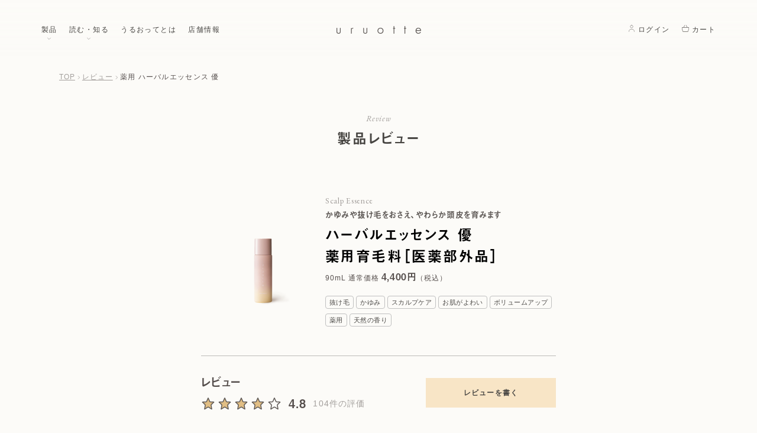

--- FILE ---
content_type: text/html; charset=UTF-8
request_url: https://uruotte.com/review-item/herbalessence-yu/
body_size: 17047
content:
<!DOCTYPE html>
<html lang="ja" prefix="og: http://ogp.me/ns#">
<head>
	<meta charset="utf-8">
	<meta http-equiv="X-UA-Compatible" content="IE=edge">
	<meta name="viewport" content="width=device-width, initial-scale=1">
	<meta name="format-detection" content="telephone=no">
	<title>薬用 ハーバルエッセンス 優 のレビュー一覧 | ナチュラル＆シンプルヘアケア uruotte （うるおって）</title>

	<link rel="stylesheet" href="https://uruotte.com/wp-content/themes/uruotte01/css/style.css?2" media="all">
	<link rel="shortcut icon" href="https://uruotte.com/wp-content/themes/uruotte01/images/common/favicon.ico">
		<!-- Google Tag Manager -->
	<script type="9799637d547d791834142c28-text/javascript">(function(w,d,s,l,i){w[l]=w[l]||[];w[l].push({'gtm.start':
          new Date().getTime(),event:'gtm.js'});var f=d.getElementsByTagName(s)[0],
        j=d.createElement(s),dl=l!='dataLayer'?'&l='+l:'';j.async=true;j.src=
        'https://www.googletagmanager.com/gtm.js?id='+i+dl;f.parentNode.insertBefore(j,f);
      })(window,document,'script','dataLayer','GTM-57VQ6D');</script>
	<!-- End Google Tag Manager -->

<meta name='robots' content='index, follow, max-image-preview:large, max-snippet:-1, max-video-preview:-1' />

	<!-- This site is optimized with the Yoast SEO plugin v26.7 - https://yoast.com/wordpress/plugins/seo/ -->
	<link rel="canonical" href="https://uruotte.com/review-item/herbalessence-yu/" />
	<link rel="next" href="https://uruotte.com/review-item/herbalessence-yu/page/2/" />
	<meta property="og:locale" content="ja_JP" />
	<meta property="og:type" content="article" />
	<meta property="og:title" content="薬用 ハーバルエッセンス 優 のレビュー一覧 | ナチュラル＆シンプルヘアケア uruotte （うるおって）" />
	<meta property="og:url" content="https://uruotte.com/review-item/herbalessence-yu/" />
	<meta property="og:site_name" content="ナチュラル＆シンプルヘアケア uruotte （うるおって）" />
	<meta property="og:image" content="https://uruotte.com/wp-content/uploads/2020/11/ogimage_uruotte.png" />
	<meta property="og:image:width" content="1200" />
	<meta property="og:image:height" content="630" />
	<meta property="og:image:type" content="image/png" />
	<meta name="twitter:card" content="summary_large_image" />
	<meta name="twitter:site" content="@uruotte" />
	<script type="application/ld+json" class="yoast-schema-graph">{"@context":"https://schema.org","@graph":[{"@type":"CollectionPage","@id":"https://uruotte.com/review-item/herbalessence-yu/","url":"https://uruotte.com/review-item/herbalessence-yu/","name":"薬用 ハーバルエッセンス 優 のレビュー一覧 | ナチュラル＆シンプルヘアケア uruotte （うるおって）","isPartOf":{"@id":"https://uruotte.com/#website"},"primaryImageOfPage":{"@id":"https://uruotte.com/review-item/herbalessence-yu/#primaryimage"},"image":{"@id":"https://uruotte.com/review-item/herbalessence-yu/#primaryimage"},"thumbnailUrl":"https://uruotte.com/wp-content/uploads/2020/11/herbalessence_90_light.png","breadcrumb":{"@id":"https://uruotte.com/review-item/herbalessence-yu/#breadcrumb"},"inLanguage":"ja"},{"@type":"ImageObject","inLanguage":"ja","@id":"https://uruotte.com/review-item/herbalessence-yu/#primaryimage","url":"https://uruotte.com/wp-content/uploads/2020/11/herbalessence_90_light.png","contentUrl":"https://uruotte.com/wp-content/uploads/2020/11/herbalessence_90_light.png","width":1200,"height":1200,"caption":"uruotte ハーバルエッセンス 優"},{"@type":"BreadcrumbList","@id":"https://uruotte.com/review-item/herbalessence-yu/#breadcrumb","itemListElement":[{"@type":"ListItem","position":1,"name":"ホーム","item":"https://uruotte.com/"},{"@type":"ListItem","position":2,"name":"薬用 ハーバルエッセンス 優"}]},{"@type":"WebSite","@id":"https://uruotte.com/#website","url":"https://uruotte.com/","name":"ナチュラル＆シンプルヘアケア uruotte （うるおって）","description":"","potentialAction":[{"@type":"SearchAction","target":{"@type":"EntryPoint","urlTemplate":"https://uruotte.com/?s={search_term_string}"},"query-input":{"@type":"PropertyValueSpecification","valueRequired":true,"valueName":"search_term_string"}}],"inLanguage":"ja"}]}</script>
	<!-- / Yoast SEO plugin. -->


<link rel="alternate" type="application/rss+xml" title="ナチュラル＆シンプルヘアケア uruotte （うるおって） &raquo; 薬用 ハーバルエッセンス 優 商品 のフィード" href="https://uruotte.com/review-item/herbalessence-yu/feed/" />
<style id='wp-img-auto-sizes-contain-inline-css' type='text/css'>
img:is([sizes=auto i],[sizes^="auto," i]){contain-intrinsic-size:3000px 1500px}
/*# sourceURL=wp-img-auto-sizes-contain-inline-css */
</style>
<style id='wp-emoji-styles-inline-css' type='text/css'>

	img.wp-smiley, img.emoji {
		display: inline !important;
		border: none !important;
		box-shadow: none !important;
		height: 1em !important;
		width: 1em !important;
		margin: 0 0.07em !important;
		vertical-align: -0.1em !important;
		background: none !important;
		padding: 0 !important;
	}
/*# sourceURL=wp-emoji-styles-inline-css */
</style>
<style id='wp-block-library-inline-css' type='text/css'>
:root{--wp-block-synced-color:#7a00df;--wp-block-synced-color--rgb:122,0,223;--wp-bound-block-color:var(--wp-block-synced-color);--wp-editor-canvas-background:#ddd;--wp-admin-theme-color:#007cba;--wp-admin-theme-color--rgb:0,124,186;--wp-admin-theme-color-darker-10:#006ba1;--wp-admin-theme-color-darker-10--rgb:0,107,160.5;--wp-admin-theme-color-darker-20:#005a87;--wp-admin-theme-color-darker-20--rgb:0,90,135;--wp-admin-border-width-focus:2px}@media (min-resolution:192dpi){:root{--wp-admin-border-width-focus:1.5px}}.wp-element-button{cursor:pointer}:root .has-very-light-gray-background-color{background-color:#eee}:root .has-very-dark-gray-background-color{background-color:#313131}:root .has-very-light-gray-color{color:#eee}:root .has-very-dark-gray-color{color:#313131}:root .has-vivid-green-cyan-to-vivid-cyan-blue-gradient-background{background:linear-gradient(135deg,#00d084,#0693e3)}:root .has-purple-crush-gradient-background{background:linear-gradient(135deg,#34e2e4,#4721fb 50%,#ab1dfe)}:root .has-hazy-dawn-gradient-background{background:linear-gradient(135deg,#faaca8,#dad0ec)}:root .has-subdued-olive-gradient-background{background:linear-gradient(135deg,#fafae1,#67a671)}:root .has-atomic-cream-gradient-background{background:linear-gradient(135deg,#fdd79a,#004a59)}:root .has-nightshade-gradient-background{background:linear-gradient(135deg,#330968,#31cdcf)}:root .has-midnight-gradient-background{background:linear-gradient(135deg,#020381,#2874fc)}:root{--wp--preset--font-size--normal:16px;--wp--preset--font-size--huge:42px}.has-regular-font-size{font-size:1em}.has-larger-font-size{font-size:2.625em}.has-normal-font-size{font-size:var(--wp--preset--font-size--normal)}.has-huge-font-size{font-size:var(--wp--preset--font-size--huge)}.has-text-align-center{text-align:center}.has-text-align-left{text-align:left}.has-text-align-right{text-align:right}.has-fit-text{white-space:nowrap!important}#end-resizable-editor-section{display:none}.aligncenter{clear:both}.items-justified-left{justify-content:flex-start}.items-justified-center{justify-content:center}.items-justified-right{justify-content:flex-end}.items-justified-space-between{justify-content:space-between}.screen-reader-text{border:0;clip-path:inset(50%);height:1px;margin:-1px;overflow:hidden;padding:0;position:absolute;width:1px;word-wrap:normal!important}.screen-reader-text:focus{background-color:#ddd;clip-path:none;color:#444;display:block;font-size:1em;height:auto;left:5px;line-height:normal;padding:15px 23px 14px;text-decoration:none;top:5px;width:auto;z-index:100000}html :where(.has-border-color){border-style:solid}html :where([style*=border-top-color]){border-top-style:solid}html :where([style*=border-right-color]){border-right-style:solid}html :where([style*=border-bottom-color]){border-bottom-style:solid}html :where([style*=border-left-color]){border-left-style:solid}html :where([style*=border-width]){border-style:solid}html :where([style*=border-top-width]){border-top-style:solid}html :where([style*=border-right-width]){border-right-style:solid}html :where([style*=border-bottom-width]){border-bottom-style:solid}html :where([style*=border-left-width]){border-left-style:solid}html :where(img[class*=wp-image-]){height:auto;max-width:100%}:where(figure){margin:0 0 1em}html :where(.is-position-sticky){--wp-admin--admin-bar--position-offset:var(--wp-admin--admin-bar--height,0px)}@media screen and (max-width:600px){html :where(.is-position-sticky){--wp-admin--admin-bar--position-offset:0px}}

/*# sourceURL=wp-block-library-inline-css */
</style><style id='global-styles-inline-css' type='text/css'>
:root{--wp--preset--aspect-ratio--square: 1;--wp--preset--aspect-ratio--4-3: 4/3;--wp--preset--aspect-ratio--3-4: 3/4;--wp--preset--aspect-ratio--3-2: 3/2;--wp--preset--aspect-ratio--2-3: 2/3;--wp--preset--aspect-ratio--16-9: 16/9;--wp--preset--aspect-ratio--9-16: 9/16;--wp--preset--color--black: #000000;--wp--preset--color--cyan-bluish-gray: #abb8c3;--wp--preset--color--white: #ffffff;--wp--preset--color--pale-pink: #f78da7;--wp--preset--color--vivid-red: #cf2e2e;--wp--preset--color--luminous-vivid-orange: #ff6900;--wp--preset--color--luminous-vivid-amber: #fcb900;--wp--preset--color--light-green-cyan: #7bdcb5;--wp--preset--color--vivid-green-cyan: #00d084;--wp--preset--color--pale-cyan-blue: #8ed1fc;--wp--preset--color--vivid-cyan-blue: #0693e3;--wp--preset--color--vivid-purple: #9b51e0;--wp--preset--gradient--vivid-cyan-blue-to-vivid-purple: linear-gradient(135deg,rgb(6,147,227) 0%,rgb(155,81,224) 100%);--wp--preset--gradient--light-green-cyan-to-vivid-green-cyan: linear-gradient(135deg,rgb(122,220,180) 0%,rgb(0,208,130) 100%);--wp--preset--gradient--luminous-vivid-amber-to-luminous-vivid-orange: linear-gradient(135deg,rgb(252,185,0) 0%,rgb(255,105,0) 100%);--wp--preset--gradient--luminous-vivid-orange-to-vivid-red: linear-gradient(135deg,rgb(255,105,0) 0%,rgb(207,46,46) 100%);--wp--preset--gradient--very-light-gray-to-cyan-bluish-gray: linear-gradient(135deg,rgb(238,238,238) 0%,rgb(169,184,195) 100%);--wp--preset--gradient--cool-to-warm-spectrum: linear-gradient(135deg,rgb(74,234,220) 0%,rgb(151,120,209) 20%,rgb(207,42,186) 40%,rgb(238,44,130) 60%,rgb(251,105,98) 80%,rgb(254,248,76) 100%);--wp--preset--gradient--blush-light-purple: linear-gradient(135deg,rgb(255,206,236) 0%,rgb(152,150,240) 100%);--wp--preset--gradient--blush-bordeaux: linear-gradient(135deg,rgb(254,205,165) 0%,rgb(254,45,45) 50%,rgb(107,0,62) 100%);--wp--preset--gradient--luminous-dusk: linear-gradient(135deg,rgb(255,203,112) 0%,rgb(199,81,192) 50%,rgb(65,88,208) 100%);--wp--preset--gradient--pale-ocean: linear-gradient(135deg,rgb(255,245,203) 0%,rgb(182,227,212) 50%,rgb(51,167,181) 100%);--wp--preset--gradient--electric-grass: linear-gradient(135deg,rgb(202,248,128) 0%,rgb(113,206,126) 100%);--wp--preset--gradient--midnight: linear-gradient(135deg,rgb(2,3,129) 0%,rgb(40,116,252) 100%);--wp--preset--font-size--small: 13px;--wp--preset--font-size--medium: 20px;--wp--preset--font-size--large: 36px;--wp--preset--font-size--x-large: 42px;--wp--preset--spacing--20: 0.44rem;--wp--preset--spacing--30: 0.67rem;--wp--preset--spacing--40: 1rem;--wp--preset--spacing--50: 1.5rem;--wp--preset--spacing--60: 2.25rem;--wp--preset--spacing--70: 3.38rem;--wp--preset--spacing--80: 5.06rem;--wp--preset--shadow--natural: 6px 6px 9px rgba(0, 0, 0, 0.2);--wp--preset--shadow--deep: 12px 12px 50px rgba(0, 0, 0, 0.4);--wp--preset--shadow--sharp: 6px 6px 0px rgba(0, 0, 0, 0.2);--wp--preset--shadow--outlined: 6px 6px 0px -3px rgb(255, 255, 255), 6px 6px rgb(0, 0, 0);--wp--preset--shadow--crisp: 6px 6px 0px rgb(0, 0, 0);}:where(.is-layout-flex){gap: 0.5em;}:where(.is-layout-grid){gap: 0.5em;}body .is-layout-flex{display: flex;}.is-layout-flex{flex-wrap: wrap;align-items: center;}.is-layout-flex > :is(*, div){margin: 0;}body .is-layout-grid{display: grid;}.is-layout-grid > :is(*, div){margin: 0;}:where(.wp-block-columns.is-layout-flex){gap: 2em;}:where(.wp-block-columns.is-layout-grid){gap: 2em;}:where(.wp-block-post-template.is-layout-flex){gap: 1.25em;}:where(.wp-block-post-template.is-layout-grid){gap: 1.25em;}.has-black-color{color: var(--wp--preset--color--black) !important;}.has-cyan-bluish-gray-color{color: var(--wp--preset--color--cyan-bluish-gray) !important;}.has-white-color{color: var(--wp--preset--color--white) !important;}.has-pale-pink-color{color: var(--wp--preset--color--pale-pink) !important;}.has-vivid-red-color{color: var(--wp--preset--color--vivid-red) !important;}.has-luminous-vivid-orange-color{color: var(--wp--preset--color--luminous-vivid-orange) !important;}.has-luminous-vivid-amber-color{color: var(--wp--preset--color--luminous-vivid-amber) !important;}.has-light-green-cyan-color{color: var(--wp--preset--color--light-green-cyan) !important;}.has-vivid-green-cyan-color{color: var(--wp--preset--color--vivid-green-cyan) !important;}.has-pale-cyan-blue-color{color: var(--wp--preset--color--pale-cyan-blue) !important;}.has-vivid-cyan-blue-color{color: var(--wp--preset--color--vivid-cyan-blue) !important;}.has-vivid-purple-color{color: var(--wp--preset--color--vivid-purple) !important;}.has-black-background-color{background-color: var(--wp--preset--color--black) !important;}.has-cyan-bluish-gray-background-color{background-color: var(--wp--preset--color--cyan-bluish-gray) !important;}.has-white-background-color{background-color: var(--wp--preset--color--white) !important;}.has-pale-pink-background-color{background-color: var(--wp--preset--color--pale-pink) !important;}.has-vivid-red-background-color{background-color: var(--wp--preset--color--vivid-red) !important;}.has-luminous-vivid-orange-background-color{background-color: var(--wp--preset--color--luminous-vivid-orange) !important;}.has-luminous-vivid-amber-background-color{background-color: var(--wp--preset--color--luminous-vivid-amber) !important;}.has-light-green-cyan-background-color{background-color: var(--wp--preset--color--light-green-cyan) !important;}.has-vivid-green-cyan-background-color{background-color: var(--wp--preset--color--vivid-green-cyan) !important;}.has-pale-cyan-blue-background-color{background-color: var(--wp--preset--color--pale-cyan-blue) !important;}.has-vivid-cyan-blue-background-color{background-color: var(--wp--preset--color--vivid-cyan-blue) !important;}.has-vivid-purple-background-color{background-color: var(--wp--preset--color--vivid-purple) !important;}.has-black-border-color{border-color: var(--wp--preset--color--black) !important;}.has-cyan-bluish-gray-border-color{border-color: var(--wp--preset--color--cyan-bluish-gray) !important;}.has-white-border-color{border-color: var(--wp--preset--color--white) !important;}.has-pale-pink-border-color{border-color: var(--wp--preset--color--pale-pink) !important;}.has-vivid-red-border-color{border-color: var(--wp--preset--color--vivid-red) !important;}.has-luminous-vivid-orange-border-color{border-color: var(--wp--preset--color--luminous-vivid-orange) !important;}.has-luminous-vivid-amber-border-color{border-color: var(--wp--preset--color--luminous-vivid-amber) !important;}.has-light-green-cyan-border-color{border-color: var(--wp--preset--color--light-green-cyan) !important;}.has-vivid-green-cyan-border-color{border-color: var(--wp--preset--color--vivid-green-cyan) !important;}.has-pale-cyan-blue-border-color{border-color: var(--wp--preset--color--pale-cyan-blue) !important;}.has-vivid-cyan-blue-border-color{border-color: var(--wp--preset--color--vivid-cyan-blue) !important;}.has-vivid-purple-border-color{border-color: var(--wp--preset--color--vivid-purple) !important;}.has-vivid-cyan-blue-to-vivid-purple-gradient-background{background: var(--wp--preset--gradient--vivid-cyan-blue-to-vivid-purple) !important;}.has-light-green-cyan-to-vivid-green-cyan-gradient-background{background: var(--wp--preset--gradient--light-green-cyan-to-vivid-green-cyan) !important;}.has-luminous-vivid-amber-to-luminous-vivid-orange-gradient-background{background: var(--wp--preset--gradient--luminous-vivid-amber-to-luminous-vivid-orange) !important;}.has-luminous-vivid-orange-to-vivid-red-gradient-background{background: var(--wp--preset--gradient--luminous-vivid-orange-to-vivid-red) !important;}.has-very-light-gray-to-cyan-bluish-gray-gradient-background{background: var(--wp--preset--gradient--very-light-gray-to-cyan-bluish-gray) !important;}.has-cool-to-warm-spectrum-gradient-background{background: var(--wp--preset--gradient--cool-to-warm-spectrum) !important;}.has-blush-light-purple-gradient-background{background: var(--wp--preset--gradient--blush-light-purple) !important;}.has-blush-bordeaux-gradient-background{background: var(--wp--preset--gradient--blush-bordeaux) !important;}.has-luminous-dusk-gradient-background{background: var(--wp--preset--gradient--luminous-dusk) !important;}.has-pale-ocean-gradient-background{background: var(--wp--preset--gradient--pale-ocean) !important;}.has-electric-grass-gradient-background{background: var(--wp--preset--gradient--electric-grass) !important;}.has-midnight-gradient-background{background: var(--wp--preset--gradient--midnight) !important;}.has-small-font-size{font-size: var(--wp--preset--font-size--small) !important;}.has-medium-font-size{font-size: var(--wp--preset--font-size--medium) !important;}.has-large-font-size{font-size: var(--wp--preset--font-size--large) !important;}.has-x-large-font-size{font-size: var(--wp--preset--font-size--x-large) !important;}
/*# sourceURL=global-styles-inline-css */
</style>

<style id='classic-theme-styles-inline-css' type='text/css'>
/*! This file is auto-generated */
.wp-block-button__link{color:#fff;background-color:#32373c;border-radius:9999px;box-shadow:none;text-decoration:none;padding:calc(.667em + 2px) calc(1.333em + 2px);font-size:1.125em}.wp-block-file__button{background:#32373c;color:#fff;text-decoration:none}
/*# sourceURL=/wp-includes/css/classic-themes.min.css */
</style>
<script type="9799637d547d791834142c28-text/javascript" src="https://ajax.googleapis.com/ajax/libs/jquery/3.1.1/jquery.min.js" id="jquery-js"></script>
<link rel="https://api.w.org/" href="https://uruotte.com/wp-json/" /><link rel="alternate" title="JSON" type="application/json" href="https://uruotte.com/wp-json/wp/v2/review-item/294" /><link rel="EditURI" type="application/rsd+xml" title="RSD" href="https://uruotte.com/xmlrpc.php?rsd" />
<meta name="generator" content="WordPress 6.9" />
	<script type="9799637d547d791834142c28-text/javascript">(function(d) { var config = {kitId: 'ngf8bgp', scriptTimeout: 3000, async: true}, h=d.documentElement,t=setTimeout(function(){h.className=h.className.replace(/\bwf-loading\b/g,"")+" wf-inactive";},config.scriptTimeout),tk=d.createElement("script"),f=false,s=d.getElementsByTagName("script")[0],a;h.className+=" wf-loading";tk.src='https://use.typekit.net/'+config.kitId+'.js';tk.async=true;tk.onload=tk.onreadystatechange=function(){a=this.readyState;if(f||a&&a!="complete"&&a!="loaded")return;f=true;clearTimeout(t);try{Typekit.load(config)}catch(e){}};s.parentNode.insertBefore(tk,s)})(document);</script>
	<script type="9799637d547d791834142c28-text/javascript">window.jQuery || document.write('<script src="https://uruotte.com/wp-content/themes/uruotte01/js/lib/jquery-3.1.1.min.js"><\/script>')</script>
	<script src="https://uruotte.com/wp-content/themes/uruotte01/js/view/common.js" type="9799637d547d791834142c28-text/javascript"></script>
			<script src="https://uruotte.com/wp-content/themes/uruotte01/js/view/review.js" type="9799637d547d791834142c28-text/javascript"></script>
		<noscript><style>.noscript {display: block}</style></noscript>
</head>
<body class="page-under page-archive pageID-112219">
<!-- Google Tag Manager (noscript) -->
<noscript><iframe src="https://www.googletagmanager.com/ns.html?id=GTM-57VQ6D" height="0" width="0" style="display:none;visibility:hidden"></iframe></noscript>
<!-- End Google Tag Manager (noscript) --><a id="pagetop"></a>
<p class="noscript">このサイトはJavaScriptがオンになっていないと正常に表示されません</p>
<span class="openLoader"><span class="loader is-active"></span></span>


<main id="main">
<div class="header" id="header">
	<p class="siteLogo"><a href="https://uruotte.com/">
		<svg width="440" height="40" viewBox="0 0 440 40" fill="none" xmlns="http://www.w3.org/2000/svg"><title>ナチュラル＆シンプルヘアケア uruotte （うるおって）</title><path d="M10.9041 39.9999C14.3369 39.9999 17.5677 38.5858 19.385 36.3636C21.0005 34.3434 21.6062 32.3232 21.6062 28.0808V12.3232C21.6062 10.909 21.4043 9.4949 19.7889 9.4949C17.9715 9.4949 17.7696 10.909 17.7696 12.3232V27.0707C17.7696 30.101 17.5677 31.9191 16.9619 33.1313C15.9523 34.9494 13.5291 36.3636 10.9041 36.3636C8.27903 36.3636 5.65397 35.1515 4.84626 33.1313C4.24048 31.7171 4.03855 30.101 4.03855 27.0707V12.3232C4.03855 10.909 3.83662 9.4949 2.01927 9.4949C0.201928 9.4949 0 10.909 0 12.3232V28.0808C0 32.3232 0.605782 34.3434 2.2212 36.3636C4.24048 38.5858 7.47132 39.9999 10.9041 39.9999Z" fill="#5F5A57"/><path d="M78.9536 12.7272C78.9536 11.5151 78.5498 10.303 77.1363 10.303C75.319 10.303 75.117 11.7171 75.117 13.1313V37.1717C75.117 38.5858 75.319 39.9999 77.1363 39.9999C78.9537 39.9999 78.9536 38.5858 78.9536 37.1717V24.0404C78.9536 18.3838 79.1556 16.7676 80.3671 15.3535C81.3768 13.9393 82.9922 13.1313 84.4057 13.1313H85.0115C85.8192 13.3333 85.8192 13.3333 86.0211 13.3333C86.8288 13.3333 87.6365 12.5252 87.6365 11.7171C87.6365 11.1111 87.4346 9.4949 85.0115 9.4949C82.3864 9.69692 80.3671 10.505 78.9536 12.7272Z" fill="#5F5A57"/><path d="M149.628 39.9999C153.061 39.9999 156.292 38.5858 158.109 36.3636C159.725 34.3434 160.33 32.3232 160.33 28.0808V12.3232C160.33 10.909 160.128 9.4949 158.513 9.4949C156.696 9.4949 156.494 10.909 156.494 12.3232V27.0707C156.494 30.101 156.292 31.9191 155.686 33.1313C154.676 34.9494 152.253 36.3636 149.628 36.3636C147.003 36.3636 144.378 35.1515 143.57 33.1313C142.965 31.7171 142.763 30.101 142.763 27.0707V12.3232C142.763 10.909 142.561 9.4949 140.743 9.4949C138.926 9.4949 138.926 10.909 138.926 12.3232V28.0808C138.926 32.3232 139.532 34.3434 141.147 36.3636C142.965 38.5858 146.196 39.9999 149.628 39.9999Z" fill="#5F5A57"/><path d="M228.784 39.9999C237.467 39.9999 244.332 33.1312 244.332 24.4443C244.332 15.7575 237.467 8.88879 228.784 8.88879C220.303 8.88879 213.235 15.7575 213.235 24.2423C213.235 32.9292 220.101 39.9999 228.784 39.9999ZM228.582 12.5252C235.246 12.5252 240.294 17.5757 240.294 24.4443C240.294 31.111 235.246 36.3635 228.582 36.3635C222.322 36.3635 217.072 31.111 217.072 24.6464C217.274 17.7777 222.12 12.5252 228.582 12.5252Z" fill="#5F5A57"/><path d="M298.651 0C296.833 0 296.833 1.41414 296.833 2.82828V10.303H296.43C295.016 10.303 293.603 10.5051 293.603 12.1212C293.603 13.7374 295.016 13.9394 296.43 13.9394H296.833V37.1717C296.833 38.5859 297.035 40 298.651 40C300.468 40 300.67 38.5859 300.67 37.1717V13.9394H302.891C304.305 13.9394 305.718 13.7374 305.718 12.1212C305.718 10.5051 304.305 10.303 302.891 10.303H300.67V2.82828C300.468 1.41414 300.266 0 298.651 0Z" fill="#5F5A57"/><path d="M355.796 0C353.979 0 353.979 1.41414 353.979 2.82828V10.303H353.575C352.162 10.303 350.748 10.5051 350.748 12.1212C350.748 13.7374 352.162 13.9394 353.575 13.9394H353.979V37.1717C353.979 38.5859 354.181 40 355.796 40C357.614 40 357.815 38.5859 357.815 37.1717V13.9394H360.037C361.45 13.9394 362.864 13.7374 362.864 12.1212C362.864 10.5051 361.45 10.303 360.037 10.303H357.815V2.82828C357.815 1.41414 357.614 0 355.796 0Z" fill="#5F5A57"/><path d="M411.326 24.4443C411.326 33.3332 417.384 39.9999 425.865 39.9999C430.106 39.9999 434.144 38.1817 436.769 35.1514C437.779 34.1413 438.385 32.9292 438.385 32.1211C438.385 31.111 437.577 30.3029 436.567 30.3029C435.961 30.3029 435.356 30.707 434.952 31.111C433.538 33.1312 433.538 33.1312 432.933 33.7373C430.913 35.3534 428.49 36.3635 426.067 36.3635C422.23 36.3635 418.798 34.1413 416.98 30.909C415.971 29.2928 415.567 27.6767 415.567 25.2524H437.173C438.99 25.2524 440 24.8484 440 23.0302C440 21.414 439.394 18.7878 438.385 16.9696C435.961 11.9191 431.317 8.88879 425.865 8.88879C417.586 8.88879 411.326 15.5555 411.326 24.4443ZM425.865 12.5252C430.711 12.5252 434.548 16.1615 435.76 21.6161H415.769C416.778 16.1615 420.817 12.5252 425.865 12.5252Z" fill="#5F5A57"/></svg>
	</a></p>
	<nav id="gNav">
		<ul>
			<li><span class="js-menuTrigger" data-js-nav="product">製品<svg width="12" height="12" viewBox="0 0 12 12" fill="none" xmlns="http://www.w3.org/2000/svg"><path d="M3.6001 5.19995L6.0001 7.59995L8.4001 5.19995" stroke="#A39F9C" stroke-width="0.8" stroke-linecap="square"/></svg></span></li>
			<li><span class="js-menuTrigger" data-js-nav="media">読む・知る<svg width="12" height="12" viewBox="0 0 12 12" fill="none" xmlns="http://www.w3.org/2000/svg"><path d="M3.6001 5.19995L6.0001 7.59995L8.4001 5.19995" stroke="#A39F9C" stroke-width="0.8" stroke-linecap="square"/></svg></span></li>
			<li><a href="https://uruotte.com/about/">うるおってとは</a></li>
			<li><a href="https://uruotte.com/shop/">店舗情報</a></li>
		</ul>
	</nav>
	<p class="navTriggerWrap"><button class="navTrigger" type="button"><u class="screen-reader-text">menuButton</u></button></p>
	<ul class="membersMenu">
		<li><a href="https://shop.uruotte.com/so/account/users/sign_in"><svg width="16" height="18" viewBox="0 0 16 18" fill="none" xmlns="http://www.w3.org/2000/svg"><path d="M1.3334 17V16.1577C1.3334 13.3672 3.95101 11.1053 6.74151 11.1053H9.22104C12.0115 11.1053 14.6667 13.3672 14.6667 16.1577V17M8.00007 1C6.13974 1 4.63165 2.50809 4.63165 4.36842C4.63165 6.22875 6.13974 7.73684 8.00007 7.73684C9.8604 7.73684 11.3685 6.22875 11.3685 4.36842C11.3685 2.50809 9.8604 1 8.00007 1Z" stroke="#5F5A57" stroke-width="0.8" stroke-linecap="round"/></svg><span>ログイン</span></a></li>
		<li><a href="https://shop.uruotte.com/so"><svg width="16" height="16" viewBox="0 0 16 16" fill="none" xmlns="http://www.w3.org/2000/svg"><path d="M2.61223 15.3578L2.97 15.1789L2.97 15.1789L2.61223 15.3578ZM13.3878 15.3578L13.7455 15.5367L13.7455 15.5367L13.3878 15.3578ZM3.38559 5.66898C3.27641 5.86103 3.34359 6.10522 3.53564 6.2144C3.72769 6.32358 3.97188 6.2564 4.08106 6.06435L3.38559 5.66898ZM6.84774 1.19769C6.95691 1.00564 6.88974 0.761443 6.69769 0.652264C6.50564 0.543085 6.26144 0.610265 6.15226 0.802314L6.84774 1.19769ZM9.84774 0.802315C9.73856 0.610265 9.49436 0.543085 9.30231 0.652264C9.11027 0.761442 9.04309 1.00564 9.15226 1.19769L9.84774 0.802315ZM11.9189 6.06435C12.0281 6.2564 12.2723 6.32358 12.4643 6.2144C12.6564 6.10522 12.7236 5.86103 12.6144 5.66898L11.9189 6.06435ZM0.750067 6.26667H15.2499V5.46667H0.750067V6.26667ZM15.0667 6.08341V6.55142H15.8667V6.08341H15.0667ZM13.2116 15.0667H2.78836V15.8667H13.2116V15.0667ZM0.933325 6.55142V6.08341H0.133325V6.55142H0.933325ZM2.97 15.1789C1.63063 12.5002 0.933325 9.54636 0.933325 6.55142H0.133325C0.133325 9.67056 0.859541 12.7469 2.25446 15.5367L2.97 15.1789ZM2.78836 15.0667C2.86528 15.0667 2.9356 15.1101 2.97 15.1789L2.25446 15.5367C2.35557 15.7389 2.56227 15.8667 2.78836 15.8667V15.0667ZM13.03 15.1789C13.0644 15.1101 13.1347 15.0667 13.2116 15.0667V15.8667C13.4377 15.8667 13.6444 15.7389 13.7455 15.5367L13.03 15.1789ZM15.0667 6.55142C15.0667 9.54636 14.3694 12.5002 13.03 15.1789L13.7455 15.5367C15.1404 12.7469 15.8667 9.67056 15.8667 6.55142H15.0667ZM15.2499 6.26667C15.1487 6.26667 15.0667 6.18462 15.0667 6.08341H15.8667C15.8667 5.74279 15.5905 5.46667 15.2499 5.46667V6.26667ZM0.750067 5.46667C0.40945 5.46667 0.133325 5.74279 0.133325 6.08341H0.933325C0.933325 6.18462 0.851278 6.26667 0.750067 6.26667V5.46667ZM4.08106 6.06435L6.84774 1.19769L6.15226 0.802314L3.38559 5.66898L4.08106 6.06435ZM9.15226 1.19769L11.9189 6.06435L12.6144 5.66898L9.84774 0.802315L9.15226 1.19769Z" fill="#5F5A57"/></svg><span>カート</span></a></li>
	</ul>
	<nav class="pcMenu" data-js-nav="product">
		<ul>
			<li><a href="https://uruotte.com/product-category/natural-shampoo/">シャンプー</a></li>
			<li><a href="https://uruotte.com/product-category/scalp-essence/">スカルプエッセンス</a></li>
			<li><a href="https://uruotte.com/product-category/treatment/">トリートメント</a></li>
			<li><a href="https://uruotte.com/product-category/retouch-hair-mascara/">リタッチヘアマスカラ</a></li>
			<li><a href="https://uruotte.com/product-category/other/">その他</a></li>
		</ul>
		<ul>
			<li><a href="https://uruotte.com/product/">製品一覧<img src="https://uruotte.com/wp-content/themes/uruotte01/images/common/arrow-right.svg" alt=""></a></li>
			<li><a href="https://uruotte.com/feature/recommendset/">タイプ別おすすめセット<img src="https://uruotte.com/wp-content/themes/uruotte01/images/common/arrow-right.svg" alt=""></a></li>
			<li><a href="https://uruotte.com/review/">レビュー一覧<img src="https://uruotte.com/wp-content/themes/uruotte01/images/common/arrow-right.svg" alt=""></a></li>
		</ul>
	</nav>

	<nav class="pcMenu" data-js-nav="media">
		<dl>
			<dt>Journal</dt>
			<dd>
				<a href="https://uruotte.com/labo/">
					<strong>美髪研究所</strong><br>
					<span>すべての人がすこやかで心地よく、美しく生きるためのヒントをお届け。</span>
				</a>
			</dd>
		</dl>
	</nav>
</div>


<nav class="spMenu">
	<div class="inner">
		<ul class="spMenuLinkMainList">
			<li><a href="https://uruotte.com/product/">
					<small>Products</small>
					<strong>製品一覧</strong>
					<svg width="15" height="16" viewBox="0 0 15 16" fill="none" xmlns="http://www.w3.org/2000/svg"><path d="M5 14.5L12 8L5 1.5" stroke="#A39F9C" stroke-linecap="round" stroke-linejoin="round"/></svg>
				</a></li>
			<li><a href="https://uruotte.com/about/">
					<small>About us</small>
					<strong>うるおってとは</strong>
					<svg width="15" height="16" viewBox="0 0 15 16" fill="none" xmlns="http://www.w3.org/2000/svg"><path d="M5 14.5L12 8L5 1.5" stroke="#A39F9C" stroke-linecap="round" stroke-linejoin="round"/></svg>
				</a></li>
			<li><a href="https://uruotte.com/labo/">
					<small>Journal</small>
					<strong>美髪研究所</strong>
					<span>すべての人がすこやかで心地よく、美しく生きるためのヒントをお届け。</span>
					<svg width="15" height="16" viewBox="0 0 15 16" fill="none" xmlns="http://www.w3.org/2000/svg"><path d="M5 14.5L12 8L5 1.5" stroke="#A39F9C" stroke-linecap="round" stroke-linejoin="round"/></svg>
				</a></li>
			<li><a href="https://uruotte.com/shop/">
					<small>Shop info</small>
					<strong>店舗情報</strong>
					<span>uruotteの販売店舗はこちら</span>
					<svg width="15" height="16" viewBox="0 0 15 16" fill="none" xmlns="http://www.w3.org/2000/svg"><path d="M5 14.5L12 8L5 1.5" stroke="#A39F9C" stroke-linecap="round" stroke-linejoin="round"/></svg>
				</a></li>
		</ul>
		<ul class="spMenuLinkSubList">
			<li><a href="https://uruotte.com/guide/">ショッピングガイド</a></li>
			<li><a href="https://uruotte.com/faq/">よくある質問</a></li>
			<li><a href="https://shop.uruotte.com/contact" target="_blank">お問い合わせ</a></li>
			<li><a href="https://uruotte.com/privacy/">プライバシーポリシー</a></li>
			<li><a href="https://uruotte.com/company/">会社概要/特定商取引法表示</a></li>
		</ul>
		<ul class="spMenuLinkSns">
			<li><a href="https://www.facebook.com/uruotte" target="_blank"><img src="https://uruotte.com/wp-content/themes/uruotte01/images/common/ic20-facebook.svg" alt="Facebook"></a></li>
			<li><a href="https://instagram.com/uruotte/" target="_blank"><img src="https://uruotte.com/wp-content/themes/uruotte01/images/common/ic20-instagram.svg" alt="Instagram"></a></li>
			<li><a href="https://twitter.com/uruotte" target="_blank"><img src="https://uruotte.com/wp-content/themes/uruotte01/images/common/ic20-twitter.svg" alt="Twitter"></a></li>
		</ul>
		<p class="copyright"><small>Copyright &copy; 2020 uruotte All Right Reserved.</small></p>
	</div>
</nav>	<div class="inner">

<nav class="breadcrumbs">
	<ul>
		<li><a href="https://uruotte.com/">TOP</a><svg width="12" height="12" viewBox="0 0 12 12" fill="none" xmlns="http://www.w3.org/2000/svg"><path d="M5.2002 8.40002L7.6002 6.00002L5.2002 3.60002" stroke="#A39F9C" stroke-width="0.8" stroke-linecap="square"/></svg></li>
		<li><a href="https://uruotte.com/review/">レビュー</a><svg width="12" height="12" viewBox="0 0 12 12" fill="none" xmlns="http://www.w3.org/2000/svg"><path d="M5.2002 8.40002L7.6002 6.00002L5.2002 3.60002" stroke="#A39F9C" stroke-width="0.8" stroke-linecap="square"/></svg></li>
		<li><span>薬用 ハーバルエッセンス 優</span></li>
	</ul>
</nav>
<h2 class="pageTitle">
	<small>Review</small>
	<span>製品レビュー</span>
</h2>

<div class="pageContents is-review">

	<div class="productReviewItem">
		
				<figure><img src="https://uruotte.com/wp-content/uploads/2020/11/herbalessence_90_light.png" alt="ハーバルエッセンス 優 薬用育毛料 商品写真"></figure>
				<div class="productCartDetail">
					<h2><small>Scalp Essence</small>かゆみや抜け毛をおさえ、やわらか頭皮を育みます</h2>
					<h1>ハーバルエッセンス 優<br />
薬用育毛料［医薬部外品］</h1>
					<div class="price">
						90mL 通常価格 <span class="value">4,400円</span>（税込）					</div>
					<ul class="tagList mb0"><li class="tag">抜け毛</li><li class="tag">かゆみ</li><li class="tag">スカルプケア</li><li class="tag">お肌がよわい</li><li class="tag">ボリュームアップ</li><li class="tag">薬用</li><li class="tag">天然の香り</li></ul>
				</div>
					</div>
	<div class="productReview">
		<div class="productReviewHead">
			<div class="productReviewHeadCount">
				<h4>レビュー</h4>
				<div class="star">
					<svg class="is-active" width="16" height="16" viewBox="0 0 16 16" fill="none" xmlns="http://www.w3.org/2000/svg"><path d="M6.35783 5.60102L7.90809 1.98376C7.91937 1.95742 7.93287 1.94521 7.94442 1.93799C7.9582 1.92937 7.97748 1.92316 8 1.92316C8.02252 1.92316 8.0418 1.92937 8.05558 1.93799C8.06713 1.94522 8.08063 1.95742 8.09192 1.98376L9.64217 5.60102L10.1017 5.40406L9.64217 5.60102C9.80838 5.98884 10.1818 6.24741 10.6033 6.26657L14.3068 6.43492C14.3357 6.43623 14.3519 6.44467 14.3627 6.45295C14.3756 6.46287 14.3882 6.47887 14.3961 6.50016C14.4039 6.52145 14.4047 6.54181 14.4014 6.55774C14.3986 6.57103 14.3918 6.58796 14.3707 6.60777L11.6443 9.16375C11.374 9.41717 11.2494 9.78966 11.3129 10.1547L12.0257 14.2536C12.0305 14.2811 12.0261 14.2986 12.0204 14.3111C12.0137 14.3259 12.0012 14.3415 11.9828 14.3538C11.9644 14.3661 11.9453 14.3717 11.9291 14.3723C11.9153 14.3728 11.8975 14.3702 11.8738 14.3552L8.58739 12.2796C8.22858 12.053 7.77142 12.053 7.41261 12.2796L4.1262 14.3552L4.3932 14.778L4.1262 14.3552C4.10253 14.3702 4.08465 14.3728 4.07094 14.3723C4.05475 14.3717 4.03555 14.3661 4.01718 14.3538C3.9988 14.3415 3.98633 14.3259 3.97961 14.3111C3.97392 14.2986 3.96948 14.2811 3.97428 14.2536L4.68712 10.1547C4.75061 9.78966 4.62604 9.41717 4.35572 9.16375L1.62934 6.60777C1.60822 6.58796 1.6014 6.57103 1.5986 6.55774C1.59525 6.54181 1.59607 6.52146 1.60393 6.50016C1.6118 6.47887 1.62441 6.46287 1.63732 6.45295C1.64808 6.44467 1.66427 6.43623 1.6932 6.43492L5.39672 6.26657C5.81822 6.24741 6.19162 5.98884 6.35783 5.60102Z" fill="#E1BE84" stroke="#5F5A57"/></svg><svg class="is-active" width="16" height="16" viewBox="0 0 16 16" fill="none" xmlns="http://www.w3.org/2000/svg"><path d="M6.35783 5.60102L7.90809 1.98376C7.91937 1.95742 7.93287 1.94521 7.94442 1.93799C7.9582 1.92937 7.97748 1.92316 8 1.92316C8.02252 1.92316 8.0418 1.92937 8.05558 1.93799C8.06713 1.94522 8.08063 1.95742 8.09192 1.98376L9.64217 5.60102L10.1017 5.40406L9.64217 5.60102C9.80838 5.98884 10.1818 6.24741 10.6033 6.26657L14.3068 6.43492C14.3357 6.43623 14.3519 6.44467 14.3627 6.45295C14.3756 6.46287 14.3882 6.47887 14.3961 6.50016C14.4039 6.52145 14.4047 6.54181 14.4014 6.55774C14.3986 6.57103 14.3918 6.58796 14.3707 6.60777L11.6443 9.16375C11.374 9.41717 11.2494 9.78966 11.3129 10.1547L12.0257 14.2536C12.0305 14.2811 12.0261 14.2986 12.0204 14.3111C12.0137 14.3259 12.0012 14.3415 11.9828 14.3538C11.9644 14.3661 11.9453 14.3717 11.9291 14.3723C11.9153 14.3728 11.8975 14.3702 11.8738 14.3552L8.58739 12.2796C8.22858 12.053 7.77142 12.053 7.41261 12.2796L4.1262 14.3552L4.3932 14.778L4.1262 14.3552C4.10253 14.3702 4.08465 14.3728 4.07094 14.3723C4.05475 14.3717 4.03555 14.3661 4.01718 14.3538C3.9988 14.3415 3.98633 14.3259 3.97961 14.3111C3.97392 14.2986 3.96948 14.2811 3.97428 14.2536L4.68712 10.1547C4.75061 9.78966 4.62604 9.41717 4.35572 9.16375L1.62934 6.60777C1.60822 6.58796 1.6014 6.57103 1.5986 6.55774C1.59525 6.54181 1.59607 6.52146 1.60393 6.50016C1.6118 6.47887 1.62441 6.46287 1.63732 6.45295C1.64808 6.44467 1.66427 6.43623 1.6932 6.43492L5.39672 6.26657C5.81822 6.24741 6.19162 5.98884 6.35783 5.60102Z" fill="#E1BE84" stroke="#5F5A57"/></svg><svg class="is-active" width="16" height="16" viewBox="0 0 16 16" fill="none" xmlns="http://www.w3.org/2000/svg"><path d="M6.35783 5.60102L7.90809 1.98376C7.91937 1.95742 7.93287 1.94521 7.94442 1.93799C7.9582 1.92937 7.97748 1.92316 8 1.92316C8.02252 1.92316 8.0418 1.92937 8.05558 1.93799C8.06713 1.94522 8.08063 1.95742 8.09192 1.98376L9.64217 5.60102L10.1017 5.40406L9.64217 5.60102C9.80838 5.98884 10.1818 6.24741 10.6033 6.26657L14.3068 6.43492C14.3357 6.43623 14.3519 6.44467 14.3627 6.45295C14.3756 6.46287 14.3882 6.47887 14.3961 6.50016C14.4039 6.52145 14.4047 6.54181 14.4014 6.55774C14.3986 6.57103 14.3918 6.58796 14.3707 6.60777L11.6443 9.16375C11.374 9.41717 11.2494 9.78966 11.3129 10.1547L12.0257 14.2536C12.0305 14.2811 12.0261 14.2986 12.0204 14.3111C12.0137 14.3259 12.0012 14.3415 11.9828 14.3538C11.9644 14.3661 11.9453 14.3717 11.9291 14.3723C11.9153 14.3728 11.8975 14.3702 11.8738 14.3552L8.58739 12.2796C8.22858 12.053 7.77142 12.053 7.41261 12.2796L4.1262 14.3552L4.3932 14.778L4.1262 14.3552C4.10253 14.3702 4.08465 14.3728 4.07094 14.3723C4.05475 14.3717 4.03555 14.3661 4.01718 14.3538C3.9988 14.3415 3.98633 14.3259 3.97961 14.3111C3.97392 14.2986 3.96948 14.2811 3.97428 14.2536L4.68712 10.1547C4.75061 9.78966 4.62604 9.41717 4.35572 9.16375L1.62934 6.60777C1.60822 6.58796 1.6014 6.57103 1.5986 6.55774C1.59525 6.54181 1.59607 6.52146 1.60393 6.50016C1.6118 6.47887 1.62441 6.46287 1.63732 6.45295C1.64808 6.44467 1.66427 6.43623 1.6932 6.43492L5.39672 6.26657C5.81822 6.24741 6.19162 5.98884 6.35783 5.60102Z" fill="#E1BE84" stroke="#5F5A57"/></svg><svg class="is-active" width="16" height="16" viewBox="0 0 16 16" fill="none" xmlns="http://www.w3.org/2000/svg"><path d="M6.35783 5.60102L7.90809 1.98376C7.91937 1.95742 7.93287 1.94521 7.94442 1.93799C7.9582 1.92937 7.97748 1.92316 8 1.92316C8.02252 1.92316 8.0418 1.92937 8.05558 1.93799C8.06713 1.94522 8.08063 1.95742 8.09192 1.98376L9.64217 5.60102L10.1017 5.40406L9.64217 5.60102C9.80838 5.98884 10.1818 6.24741 10.6033 6.26657L14.3068 6.43492C14.3357 6.43623 14.3519 6.44467 14.3627 6.45295C14.3756 6.46287 14.3882 6.47887 14.3961 6.50016C14.4039 6.52145 14.4047 6.54181 14.4014 6.55774C14.3986 6.57103 14.3918 6.58796 14.3707 6.60777L11.6443 9.16375C11.374 9.41717 11.2494 9.78966 11.3129 10.1547L12.0257 14.2536C12.0305 14.2811 12.0261 14.2986 12.0204 14.3111C12.0137 14.3259 12.0012 14.3415 11.9828 14.3538C11.9644 14.3661 11.9453 14.3717 11.9291 14.3723C11.9153 14.3728 11.8975 14.3702 11.8738 14.3552L8.58739 12.2796C8.22858 12.053 7.77142 12.053 7.41261 12.2796L4.1262 14.3552L4.3932 14.778L4.1262 14.3552C4.10253 14.3702 4.08465 14.3728 4.07094 14.3723C4.05475 14.3717 4.03555 14.3661 4.01718 14.3538C3.9988 14.3415 3.98633 14.3259 3.97961 14.3111C3.97392 14.2986 3.96948 14.2811 3.97428 14.2536L4.68712 10.1547C4.75061 9.78966 4.62604 9.41717 4.35572 9.16375L1.62934 6.60777C1.60822 6.58796 1.6014 6.57103 1.5986 6.55774C1.59525 6.54181 1.59607 6.52146 1.60393 6.50016C1.6118 6.47887 1.62441 6.46287 1.63732 6.45295C1.64808 6.44467 1.66427 6.43623 1.6932 6.43492L5.39672 6.26657C5.81822 6.24741 6.19162 5.98884 6.35783 5.60102Z" fill="#E1BE84" stroke="#5F5A57"/></svg><svg class="" width="16" height="16" viewBox="0 0 16 16" fill="none" xmlns="http://www.w3.org/2000/svg"><path d="M6.35783 5.60102L7.90809 1.98376C7.91937 1.95742 7.93287 1.94521 7.94442 1.93799C7.9582 1.92937 7.97748 1.92316 8 1.92316C8.02252 1.92316 8.0418 1.92937 8.05558 1.93799C8.06713 1.94522 8.08063 1.95742 8.09192 1.98376L9.64217 5.60102L10.1017 5.40406L9.64217 5.60102C9.80838 5.98884 10.1818 6.24741 10.6033 6.26657L14.3068 6.43492C14.3357 6.43623 14.3519 6.44467 14.3627 6.45295C14.3756 6.46287 14.3882 6.47887 14.3961 6.50016C14.4039 6.52145 14.4047 6.54181 14.4014 6.55774C14.3986 6.57103 14.3918 6.58796 14.3707 6.60777L11.6443 9.16375C11.374 9.41717 11.2494 9.78966 11.3129 10.1547L12.0257 14.2536C12.0305 14.2811 12.0261 14.2986 12.0204 14.3111C12.0137 14.3259 12.0012 14.3415 11.9828 14.3538C11.9644 14.3661 11.9453 14.3717 11.9291 14.3723C11.9153 14.3728 11.8975 14.3702 11.8738 14.3552L8.58739 12.2796C8.22858 12.053 7.77142 12.053 7.41261 12.2796L4.1262 14.3552L4.3932 14.778L4.1262 14.3552C4.10253 14.3702 4.08465 14.3728 4.07094 14.3723C4.05475 14.3717 4.03555 14.3661 4.01718 14.3538C3.9988 14.3415 3.98633 14.3259 3.97961 14.3111C3.97392 14.2986 3.96948 14.2811 3.97428 14.2536L4.68712 10.1547C4.75061 9.78966 4.62604 9.41717 4.35572 9.16375L1.62934 6.60777C1.60822 6.58796 1.6014 6.57103 1.5986 6.55774C1.59525 6.54181 1.59607 6.52146 1.60393 6.50016C1.6118 6.47887 1.62441 6.46287 1.63732 6.45295C1.64808 6.44467 1.66427 6.43623 1.6932 6.43492L5.39672 6.26657C5.81822 6.24741 6.19162 5.98884 6.35783 5.60102Z" fill="#E1BE84" stroke="#5F5A57"/></svg>					<span class="avg">4.8</span>
					<span class="count">104件の評価</span>
				</div>
			</div>
			<div class="productReviewHeadBtn"><a href="https://shop.uruotte.com/account/previous_purchase" target="_blank" class="btn">レビューを書く</a></div>
		</div>
		<div class="productReviewList">

			<div class="item is-not-more"><figure><img src="https://uruotte.com/wp-content/uploads/2020/11/herbalessence_90_light.png" alt=""><figcaption>薬用 ハーバルエッセンス 優</figcaption></figure>
				<div class="itemInner">
					<div class="itemHead">
						<div class="star"><svg class="is-active" width="16" height="16" viewBox="0 0 16 16" fill="none" xmlns="http://www.w3.org/2000/svg"><path d="M6.35783 5.60102L7.90809 1.98376C7.91937 1.95742 7.93287 1.94521 7.94442 1.93799C7.9582 1.92937 7.97748 1.92316 8 1.92316C8.02252 1.92316 8.0418 1.92937 8.05558 1.93799C8.06713 1.94522 8.08063 1.95742 8.09192 1.98376L9.64217 5.60102L10.1017 5.40406L9.64217 5.60102C9.80838 5.98884 10.1818 6.24741 10.6033 6.26657L14.3068 6.43492C14.3357 6.43623 14.3519 6.44467 14.3627 6.45295C14.3756 6.46287 14.3882 6.47887 14.3961 6.50016C14.4039 6.52145 14.4047 6.54181 14.4014 6.55774C14.3986 6.57103 14.3918 6.58796 14.3707 6.60777L11.6443 9.16375C11.374 9.41717 11.2494 9.78966 11.3129 10.1547L12.0257 14.2536C12.0305 14.2811 12.0261 14.2986 12.0204 14.3111C12.0137 14.3259 12.0012 14.3415 11.9828 14.3538C11.9644 14.3661 11.9453 14.3717 11.9291 14.3723C11.9153 14.3728 11.8975 14.3702 11.8738 14.3552L8.58739 12.2796C8.22858 12.053 7.77142 12.053 7.41261 12.2796L4.1262 14.3552L4.3932 14.778L4.1262 14.3552C4.10253 14.3702 4.08465 14.3728 4.07094 14.3723C4.05475 14.3717 4.03555 14.3661 4.01718 14.3538C3.9988 14.3415 3.98633 14.3259 3.97961 14.3111C3.97392 14.2986 3.96948 14.2811 3.97428 14.2536L4.68712 10.1547C4.75061 9.78966 4.62604 9.41717 4.35572 9.16375L1.62934 6.60777C1.60822 6.58796 1.6014 6.57103 1.5986 6.55774C1.59525 6.54181 1.59607 6.52146 1.60393 6.50016C1.6118 6.47887 1.62441 6.46287 1.63732 6.45295C1.64808 6.44467 1.66427 6.43623 1.6932 6.43492L5.39672 6.26657C5.81822 6.24741 6.19162 5.98884 6.35783 5.60102Z" fill="#E1BE84" stroke="#5F5A57"/></svg><svg class="is-active" width="16" height="16" viewBox="0 0 16 16" fill="none" xmlns="http://www.w3.org/2000/svg"><path d="M6.35783 5.60102L7.90809 1.98376C7.91937 1.95742 7.93287 1.94521 7.94442 1.93799C7.9582 1.92937 7.97748 1.92316 8 1.92316C8.02252 1.92316 8.0418 1.92937 8.05558 1.93799C8.06713 1.94522 8.08063 1.95742 8.09192 1.98376L9.64217 5.60102L10.1017 5.40406L9.64217 5.60102C9.80838 5.98884 10.1818 6.24741 10.6033 6.26657L14.3068 6.43492C14.3357 6.43623 14.3519 6.44467 14.3627 6.45295C14.3756 6.46287 14.3882 6.47887 14.3961 6.50016C14.4039 6.52145 14.4047 6.54181 14.4014 6.55774C14.3986 6.57103 14.3918 6.58796 14.3707 6.60777L11.6443 9.16375C11.374 9.41717 11.2494 9.78966 11.3129 10.1547L12.0257 14.2536C12.0305 14.2811 12.0261 14.2986 12.0204 14.3111C12.0137 14.3259 12.0012 14.3415 11.9828 14.3538C11.9644 14.3661 11.9453 14.3717 11.9291 14.3723C11.9153 14.3728 11.8975 14.3702 11.8738 14.3552L8.58739 12.2796C8.22858 12.053 7.77142 12.053 7.41261 12.2796L4.1262 14.3552L4.3932 14.778L4.1262 14.3552C4.10253 14.3702 4.08465 14.3728 4.07094 14.3723C4.05475 14.3717 4.03555 14.3661 4.01718 14.3538C3.9988 14.3415 3.98633 14.3259 3.97961 14.3111C3.97392 14.2986 3.96948 14.2811 3.97428 14.2536L4.68712 10.1547C4.75061 9.78966 4.62604 9.41717 4.35572 9.16375L1.62934 6.60777C1.60822 6.58796 1.6014 6.57103 1.5986 6.55774C1.59525 6.54181 1.59607 6.52146 1.60393 6.50016C1.6118 6.47887 1.62441 6.46287 1.63732 6.45295C1.64808 6.44467 1.66427 6.43623 1.6932 6.43492L5.39672 6.26657C5.81822 6.24741 6.19162 5.98884 6.35783 5.60102Z" fill="#E1BE84" stroke="#5F5A57"/></svg><svg class="is-active" width="16" height="16" viewBox="0 0 16 16" fill="none" xmlns="http://www.w3.org/2000/svg"><path d="M6.35783 5.60102L7.90809 1.98376C7.91937 1.95742 7.93287 1.94521 7.94442 1.93799C7.9582 1.92937 7.97748 1.92316 8 1.92316C8.02252 1.92316 8.0418 1.92937 8.05558 1.93799C8.06713 1.94522 8.08063 1.95742 8.09192 1.98376L9.64217 5.60102L10.1017 5.40406L9.64217 5.60102C9.80838 5.98884 10.1818 6.24741 10.6033 6.26657L14.3068 6.43492C14.3357 6.43623 14.3519 6.44467 14.3627 6.45295C14.3756 6.46287 14.3882 6.47887 14.3961 6.50016C14.4039 6.52145 14.4047 6.54181 14.4014 6.55774C14.3986 6.57103 14.3918 6.58796 14.3707 6.60777L11.6443 9.16375C11.374 9.41717 11.2494 9.78966 11.3129 10.1547L12.0257 14.2536C12.0305 14.2811 12.0261 14.2986 12.0204 14.3111C12.0137 14.3259 12.0012 14.3415 11.9828 14.3538C11.9644 14.3661 11.9453 14.3717 11.9291 14.3723C11.9153 14.3728 11.8975 14.3702 11.8738 14.3552L8.58739 12.2796C8.22858 12.053 7.77142 12.053 7.41261 12.2796L4.1262 14.3552L4.3932 14.778L4.1262 14.3552C4.10253 14.3702 4.08465 14.3728 4.07094 14.3723C4.05475 14.3717 4.03555 14.3661 4.01718 14.3538C3.9988 14.3415 3.98633 14.3259 3.97961 14.3111C3.97392 14.2986 3.96948 14.2811 3.97428 14.2536L4.68712 10.1547C4.75061 9.78966 4.62604 9.41717 4.35572 9.16375L1.62934 6.60777C1.60822 6.58796 1.6014 6.57103 1.5986 6.55774C1.59525 6.54181 1.59607 6.52146 1.60393 6.50016C1.6118 6.47887 1.62441 6.46287 1.63732 6.45295C1.64808 6.44467 1.66427 6.43623 1.6932 6.43492L5.39672 6.26657C5.81822 6.24741 6.19162 5.98884 6.35783 5.60102Z" fill="#E1BE84" stroke="#5F5A57"/></svg><svg class="is-active" width="16" height="16" viewBox="0 0 16 16" fill="none" xmlns="http://www.w3.org/2000/svg"><path d="M6.35783 5.60102L7.90809 1.98376C7.91937 1.95742 7.93287 1.94521 7.94442 1.93799C7.9582 1.92937 7.97748 1.92316 8 1.92316C8.02252 1.92316 8.0418 1.92937 8.05558 1.93799C8.06713 1.94522 8.08063 1.95742 8.09192 1.98376L9.64217 5.60102L10.1017 5.40406L9.64217 5.60102C9.80838 5.98884 10.1818 6.24741 10.6033 6.26657L14.3068 6.43492C14.3357 6.43623 14.3519 6.44467 14.3627 6.45295C14.3756 6.46287 14.3882 6.47887 14.3961 6.50016C14.4039 6.52145 14.4047 6.54181 14.4014 6.55774C14.3986 6.57103 14.3918 6.58796 14.3707 6.60777L11.6443 9.16375C11.374 9.41717 11.2494 9.78966 11.3129 10.1547L12.0257 14.2536C12.0305 14.2811 12.0261 14.2986 12.0204 14.3111C12.0137 14.3259 12.0012 14.3415 11.9828 14.3538C11.9644 14.3661 11.9453 14.3717 11.9291 14.3723C11.9153 14.3728 11.8975 14.3702 11.8738 14.3552L8.58739 12.2796C8.22858 12.053 7.77142 12.053 7.41261 12.2796L4.1262 14.3552L4.3932 14.778L4.1262 14.3552C4.10253 14.3702 4.08465 14.3728 4.07094 14.3723C4.05475 14.3717 4.03555 14.3661 4.01718 14.3538C3.9988 14.3415 3.98633 14.3259 3.97961 14.3111C3.97392 14.2986 3.96948 14.2811 3.97428 14.2536L4.68712 10.1547C4.75061 9.78966 4.62604 9.41717 4.35572 9.16375L1.62934 6.60777C1.60822 6.58796 1.6014 6.57103 1.5986 6.55774C1.59525 6.54181 1.59607 6.52146 1.60393 6.50016C1.6118 6.47887 1.62441 6.46287 1.63732 6.45295C1.64808 6.44467 1.66427 6.43623 1.6932 6.43492L5.39672 6.26657C5.81822 6.24741 6.19162 5.98884 6.35783 5.60102Z" fill="#E1BE84" stroke="#5F5A57"/></svg><svg class="is-active" width="16" height="16" viewBox="0 0 16 16" fill="none" xmlns="http://www.w3.org/2000/svg"><path d="M6.35783 5.60102L7.90809 1.98376C7.91937 1.95742 7.93287 1.94521 7.94442 1.93799C7.9582 1.92937 7.97748 1.92316 8 1.92316C8.02252 1.92316 8.0418 1.92937 8.05558 1.93799C8.06713 1.94522 8.08063 1.95742 8.09192 1.98376L9.64217 5.60102L10.1017 5.40406L9.64217 5.60102C9.80838 5.98884 10.1818 6.24741 10.6033 6.26657L14.3068 6.43492C14.3357 6.43623 14.3519 6.44467 14.3627 6.45295C14.3756 6.46287 14.3882 6.47887 14.3961 6.50016C14.4039 6.52145 14.4047 6.54181 14.4014 6.55774C14.3986 6.57103 14.3918 6.58796 14.3707 6.60777L11.6443 9.16375C11.374 9.41717 11.2494 9.78966 11.3129 10.1547L12.0257 14.2536C12.0305 14.2811 12.0261 14.2986 12.0204 14.3111C12.0137 14.3259 12.0012 14.3415 11.9828 14.3538C11.9644 14.3661 11.9453 14.3717 11.9291 14.3723C11.9153 14.3728 11.8975 14.3702 11.8738 14.3552L8.58739 12.2796C8.22858 12.053 7.77142 12.053 7.41261 12.2796L4.1262 14.3552L4.3932 14.778L4.1262 14.3552C4.10253 14.3702 4.08465 14.3728 4.07094 14.3723C4.05475 14.3717 4.03555 14.3661 4.01718 14.3538C3.9988 14.3415 3.98633 14.3259 3.97961 14.3111C3.97392 14.2986 3.96948 14.2811 3.97428 14.2536L4.68712 10.1547C4.75061 9.78966 4.62604 9.41717 4.35572 9.16375L1.62934 6.60777C1.60822 6.58796 1.6014 6.57103 1.5986 6.55774C1.59525 6.54181 1.59607 6.52146 1.60393 6.50016C1.6118 6.47887 1.62441 6.46287 1.63732 6.45295C1.64808 6.44467 1.66427 6.43623 1.6932 6.43492L5.39672 6.26657C5.81822 6.24741 6.19162 5.98884 6.35783 5.60102Z" fill="#E1BE84" stroke="#5F5A57"/></svg></div>
						<div class="user">mel さん</div>
						<div class="date">2025年09月09日</div>
					</div>
					<h6 class="itemTitle">翌日夕方になってもふわっと感がキープできていると思います</h6>
					<div class="itemBody">ほぼ30年ぶりにショートヘアにして10ヶ月です。髪にコシがなくなってきたのが気になって、いつもシャンプーのあと、ドライヤーの前にこのエッセンスをつけて頭皮をマッサージしています。<span style="background-color: #ffff99;">1分もかからないステップですが</span>、そのひと手間のおかげで<span style="background-color: #ffff99;">翌日夕方になっても頭頂部のふわっと感がキープできている</span>とおもいます。ちょうど髪質の変化が気になっていたタイミングで、こ<span style="background-color: #ffff99;">のエッセンスに出会えてよかったです</span>。香りも大好き！</div>
					
				</div>
			</div>
			<div class="item is-not-more"><figure><img src="https://uruotte.com/wp-content/uploads/2020/11/herbalessence_90_light.png" alt=""><figcaption>薬用 ハーバルエッセンス 優</figcaption></figure>
				<div class="itemInner">
					<div class="itemHead">
						<div class="star"><svg class="is-active" width="16" height="16" viewBox="0 0 16 16" fill="none" xmlns="http://www.w3.org/2000/svg"><path d="M6.35783 5.60102L7.90809 1.98376C7.91937 1.95742 7.93287 1.94521 7.94442 1.93799C7.9582 1.92937 7.97748 1.92316 8 1.92316C8.02252 1.92316 8.0418 1.92937 8.05558 1.93799C8.06713 1.94522 8.08063 1.95742 8.09192 1.98376L9.64217 5.60102L10.1017 5.40406L9.64217 5.60102C9.80838 5.98884 10.1818 6.24741 10.6033 6.26657L14.3068 6.43492C14.3357 6.43623 14.3519 6.44467 14.3627 6.45295C14.3756 6.46287 14.3882 6.47887 14.3961 6.50016C14.4039 6.52145 14.4047 6.54181 14.4014 6.55774C14.3986 6.57103 14.3918 6.58796 14.3707 6.60777L11.6443 9.16375C11.374 9.41717 11.2494 9.78966 11.3129 10.1547L12.0257 14.2536C12.0305 14.2811 12.0261 14.2986 12.0204 14.3111C12.0137 14.3259 12.0012 14.3415 11.9828 14.3538C11.9644 14.3661 11.9453 14.3717 11.9291 14.3723C11.9153 14.3728 11.8975 14.3702 11.8738 14.3552L8.58739 12.2796C8.22858 12.053 7.77142 12.053 7.41261 12.2796L4.1262 14.3552L4.3932 14.778L4.1262 14.3552C4.10253 14.3702 4.08465 14.3728 4.07094 14.3723C4.05475 14.3717 4.03555 14.3661 4.01718 14.3538C3.9988 14.3415 3.98633 14.3259 3.97961 14.3111C3.97392 14.2986 3.96948 14.2811 3.97428 14.2536L4.68712 10.1547C4.75061 9.78966 4.62604 9.41717 4.35572 9.16375L1.62934 6.60777C1.60822 6.58796 1.6014 6.57103 1.5986 6.55774C1.59525 6.54181 1.59607 6.52146 1.60393 6.50016C1.6118 6.47887 1.62441 6.46287 1.63732 6.45295C1.64808 6.44467 1.66427 6.43623 1.6932 6.43492L5.39672 6.26657C5.81822 6.24741 6.19162 5.98884 6.35783 5.60102Z" fill="#E1BE84" stroke="#5F5A57"/></svg><svg class="is-active" width="16" height="16" viewBox="0 0 16 16" fill="none" xmlns="http://www.w3.org/2000/svg"><path d="M6.35783 5.60102L7.90809 1.98376C7.91937 1.95742 7.93287 1.94521 7.94442 1.93799C7.9582 1.92937 7.97748 1.92316 8 1.92316C8.02252 1.92316 8.0418 1.92937 8.05558 1.93799C8.06713 1.94522 8.08063 1.95742 8.09192 1.98376L9.64217 5.60102L10.1017 5.40406L9.64217 5.60102C9.80838 5.98884 10.1818 6.24741 10.6033 6.26657L14.3068 6.43492C14.3357 6.43623 14.3519 6.44467 14.3627 6.45295C14.3756 6.46287 14.3882 6.47887 14.3961 6.50016C14.4039 6.52145 14.4047 6.54181 14.4014 6.55774C14.3986 6.57103 14.3918 6.58796 14.3707 6.60777L11.6443 9.16375C11.374 9.41717 11.2494 9.78966 11.3129 10.1547L12.0257 14.2536C12.0305 14.2811 12.0261 14.2986 12.0204 14.3111C12.0137 14.3259 12.0012 14.3415 11.9828 14.3538C11.9644 14.3661 11.9453 14.3717 11.9291 14.3723C11.9153 14.3728 11.8975 14.3702 11.8738 14.3552L8.58739 12.2796C8.22858 12.053 7.77142 12.053 7.41261 12.2796L4.1262 14.3552L4.3932 14.778L4.1262 14.3552C4.10253 14.3702 4.08465 14.3728 4.07094 14.3723C4.05475 14.3717 4.03555 14.3661 4.01718 14.3538C3.9988 14.3415 3.98633 14.3259 3.97961 14.3111C3.97392 14.2986 3.96948 14.2811 3.97428 14.2536L4.68712 10.1547C4.75061 9.78966 4.62604 9.41717 4.35572 9.16375L1.62934 6.60777C1.60822 6.58796 1.6014 6.57103 1.5986 6.55774C1.59525 6.54181 1.59607 6.52146 1.60393 6.50016C1.6118 6.47887 1.62441 6.46287 1.63732 6.45295C1.64808 6.44467 1.66427 6.43623 1.6932 6.43492L5.39672 6.26657C5.81822 6.24741 6.19162 5.98884 6.35783 5.60102Z" fill="#E1BE84" stroke="#5F5A57"/></svg><svg class="is-active" width="16" height="16" viewBox="0 0 16 16" fill="none" xmlns="http://www.w3.org/2000/svg"><path d="M6.35783 5.60102L7.90809 1.98376C7.91937 1.95742 7.93287 1.94521 7.94442 1.93799C7.9582 1.92937 7.97748 1.92316 8 1.92316C8.02252 1.92316 8.0418 1.92937 8.05558 1.93799C8.06713 1.94522 8.08063 1.95742 8.09192 1.98376L9.64217 5.60102L10.1017 5.40406L9.64217 5.60102C9.80838 5.98884 10.1818 6.24741 10.6033 6.26657L14.3068 6.43492C14.3357 6.43623 14.3519 6.44467 14.3627 6.45295C14.3756 6.46287 14.3882 6.47887 14.3961 6.50016C14.4039 6.52145 14.4047 6.54181 14.4014 6.55774C14.3986 6.57103 14.3918 6.58796 14.3707 6.60777L11.6443 9.16375C11.374 9.41717 11.2494 9.78966 11.3129 10.1547L12.0257 14.2536C12.0305 14.2811 12.0261 14.2986 12.0204 14.3111C12.0137 14.3259 12.0012 14.3415 11.9828 14.3538C11.9644 14.3661 11.9453 14.3717 11.9291 14.3723C11.9153 14.3728 11.8975 14.3702 11.8738 14.3552L8.58739 12.2796C8.22858 12.053 7.77142 12.053 7.41261 12.2796L4.1262 14.3552L4.3932 14.778L4.1262 14.3552C4.10253 14.3702 4.08465 14.3728 4.07094 14.3723C4.05475 14.3717 4.03555 14.3661 4.01718 14.3538C3.9988 14.3415 3.98633 14.3259 3.97961 14.3111C3.97392 14.2986 3.96948 14.2811 3.97428 14.2536L4.68712 10.1547C4.75061 9.78966 4.62604 9.41717 4.35572 9.16375L1.62934 6.60777C1.60822 6.58796 1.6014 6.57103 1.5986 6.55774C1.59525 6.54181 1.59607 6.52146 1.60393 6.50016C1.6118 6.47887 1.62441 6.46287 1.63732 6.45295C1.64808 6.44467 1.66427 6.43623 1.6932 6.43492L5.39672 6.26657C5.81822 6.24741 6.19162 5.98884 6.35783 5.60102Z" fill="#E1BE84" stroke="#5F5A57"/></svg><svg class="is-active" width="16" height="16" viewBox="0 0 16 16" fill="none" xmlns="http://www.w3.org/2000/svg"><path d="M6.35783 5.60102L7.90809 1.98376C7.91937 1.95742 7.93287 1.94521 7.94442 1.93799C7.9582 1.92937 7.97748 1.92316 8 1.92316C8.02252 1.92316 8.0418 1.92937 8.05558 1.93799C8.06713 1.94522 8.08063 1.95742 8.09192 1.98376L9.64217 5.60102L10.1017 5.40406L9.64217 5.60102C9.80838 5.98884 10.1818 6.24741 10.6033 6.26657L14.3068 6.43492C14.3357 6.43623 14.3519 6.44467 14.3627 6.45295C14.3756 6.46287 14.3882 6.47887 14.3961 6.50016C14.4039 6.52145 14.4047 6.54181 14.4014 6.55774C14.3986 6.57103 14.3918 6.58796 14.3707 6.60777L11.6443 9.16375C11.374 9.41717 11.2494 9.78966 11.3129 10.1547L12.0257 14.2536C12.0305 14.2811 12.0261 14.2986 12.0204 14.3111C12.0137 14.3259 12.0012 14.3415 11.9828 14.3538C11.9644 14.3661 11.9453 14.3717 11.9291 14.3723C11.9153 14.3728 11.8975 14.3702 11.8738 14.3552L8.58739 12.2796C8.22858 12.053 7.77142 12.053 7.41261 12.2796L4.1262 14.3552L4.3932 14.778L4.1262 14.3552C4.10253 14.3702 4.08465 14.3728 4.07094 14.3723C4.05475 14.3717 4.03555 14.3661 4.01718 14.3538C3.9988 14.3415 3.98633 14.3259 3.97961 14.3111C3.97392 14.2986 3.96948 14.2811 3.97428 14.2536L4.68712 10.1547C4.75061 9.78966 4.62604 9.41717 4.35572 9.16375L1.62934 6.60777C1.60822 6.58796 1.6014 6.57103 1.5986 6.55774C1.59525 6.54181 1.59607 6.52146 1.60393 6.50016C1.6118 6.47887 1.62441 6.46287 1.63732 6.45295C1.64808 6.44467 1.66427 6.43623 1.6932 6.43492L5.39672 6.26657C5.81822 6.24741 6.19162 5.98884 6.35783 5.60102Z" fill="#E1BE84" stroke="#5F5A57"/></svg><svg class="is-active" width="16" height="16" viewBox="0 0 16 16" fill="none" xmlns="http://www.w3.org/2000/svg"><path d="M6.35783 5.60102L7.90809 1.98376C7.91937 1.95742 7.93287 1.94521 7.94442 1.93799C7.9582 1.92937 7.97748 1.92316 8 1.92316C8.02252 1.92316 8.0418 1.92937 8.05558 1.93799C8.06713 1.94522 8.08063 1.95742 8.09192 1.98376L9.64217 5.60102L10.1017 5.40406L9.64217 5.60102C9.80838 5.98884 10.1818 6.24741 10.6033 6.26657L14.3068 6.43492C14.3357 6.43623 14.3519 6.44467 14.3627 6.45295C14.3756 6.46287 14.3882 6.47887 14.3961 6.50016C14.4039 6.52145 14.4047 6.54181 14.4014 6.55774C14.3986 6.57103 14.3918 6.58796 14.3707 6.60777L11.6443 9.16375C11.374 9.41717 11.2494 9.78966 11.3129 10.1547L12.0257 14.2536C12.0305 14.2811 12.0261 14.2986 12.0204 14.3111C12.0137 14.3259 12.0012 14.3415 11.9828 14.3538C11.9644 14.3661 11.9453 14.3717 11.9291 14.3723C11.9153 14.3728 11.8975 14.3702 11.8738 14.3552L8.58739 12.2796C8.22858 12.053 7.77142 12.053 7.41261 12.2796L4.1262 14.3552L4.3932 14.778L4.1262 14.3552C4.10253 14.3702 4.08465 14.3728 4.07094 14.3723C4.05475 14.3717 4.03555 14.3661 4.01718 14.3538C3.9988 14.3415 3.98633 14.3259 3.97961 14.3111C3.97392 14.2986 3.96948 14.2811 3.97428 14.2536L4.68712 10.1547C4.75061 9.78966 4.62604 9.41717 4.35572 9.16375L1.62934 6.60777C1.60822 6.58796 1.6014 6.57103 1.5986 6.55774C1.59525 6.54181 1.59607 6.52146 1.60393 6.50016C1.6118 6.47887 1.62441 6.46287 1.63732 6.45295C1.64808 6.44467 1.66427 6.43623 1.6932 6.43492L5.39672 6.26657C5.81822 6.24741 6.19162 5.98884 6.35783 5.60102Z" fill="#E1BE84" stroke="#5F5A57"/></svg></div>
						<div class="user">ぽこ さん</div>
						<div class="date">2025年04月29日</div>
					</div>
					<h6 class="itemTitle">頭皮の赤みが改善しているように感じます</h6>
					<div class="itemBody">ハーバルエッセンスをつけた後おすすめの使用方法の通りにマッサージしていると、<span style="background-color: #ffff99;">頭皮がスーッと気持ちよくなる感覚</span>が気に入っています。<span style="background-color: #ffff99;">強すぎない清涼感が丁度良い</span>です。使用前は<span style="background-color: #ffff99;">頭皮の赤みが</span>気になっていましたが、ここのところ<span style="background-color: #ffff99;">改善しているように感じます</span>。</div>
					
				</div>
			</div>
			<div class="item is-not-more"><figure><img src="https://uruotte.com/wp-content/uploads/2020/11/herbalessence_90_light.png" alt=""><figcaption>薬用 ハーバルエッセンス 優</figcaption></figure>
				<div class="itemInner">
					<div class="itemHead">
						<div class="star"><svg class="is-active" width="16" height="16" viewBox="0 0 16 16" fill="none" xmlns="http://www.w3.org/2000/svg"><path d="M6.35783 5.60102L7.90809 1.98376C7.91937 1.95742 7.93287 1.94521 7.94442 1.93799C7.9582 1.92937 7.97748 1.92316 8 1.92316C8.02252 1.92316 8.0418 1.92937 8.05558 1.93799C8.06713 1.94522 8.08063 1.95742 8.09192 1.98376L9.64217 5.60102L10.1017 5.40406L9.64217 5.60102C9.80838 5.98884 10.1818 6.24741 10.6033 6.26657L14.3068 6.43492C14.3357 6.43623 14.3519 6.44467 14.3627 6.45295C14.3756 6.46287 14.3882 6.47887 14.3961 6.50016C14.4039 6.52145 14.4047 6.54181 14.4014 6.55774C14.3986 6.57103 14.3918 6.58796 14.3707 6.60777L11.6443 9.16375C11.374 9.41717 11.2494 9.78966 11.3129 10.1547L12.0257 14.2536C12.0305 14.2811 12.0261 14.2986 12.0204 14.3111C12.0137 14.3259 12.0012 14.3415 11.9828 14.3538C11.9644 14.3661 11.9453 14.3717 11.9291 14.3723C11.9153 14.3728 11.8975 14.3702 11.8738 14.3552L8.58739 12.2796C8.22858 12.053 7.77142 12.053 7.41261 12.2796L4.1262 14.3552L4.3932 14.778L4.1262 14.3552C4.10253 14.3702 4.08465 14.3728 4.07094 14.3723C4.05475 14.3717 4.03555 14.3661 4.01718 14.3538C3.9988 14.3415 3.98633 14.3259 3.97961 14.3111C3.97392 14.2986 3.96948 14.2811 3.97428 14.2536L4.68712 10.1547C4.75061 9.78966 4.62604 9.41717 4.35572 9.16375L1.62934 6.60777C1.60822 6.58796 1.6014 6.57103 1.5986 6.55774C1.59525 6.54181 1.59607 6.52146 1.60393 6.50016C1.6118 6.47887 1.62441 6.46287 1.63732 6.45295C1.64808 6.44467 1.66427 6.43623 1.6932 6.43492L5.39672 6.26657C5.81822 6.24741 6.19162 5.98884 6.35783 5.60102Z" fill="#E1BE84" stroke="#5F5A57"/></svg><svg class="is-active" width="16" height="16" viewBox="0 0 16 16" fill="none" xmlns="http://www.w3.org/2000/svg"><path d="M6.35783 5.60102L7.90809 1.98376C7.91937 1.95742 7.93287 1.94521 7.94442 1.93799C7.9582 1.92937 7.97748 1.92316 8 1.92316C8.02252 1.92316 8.0418 1.92937 8.05558 1.93799C8.06713 1.94522 8.08063 1.95742 8.09192 1.98376L9.64217 5.60102L10.1017 5.40406L9.64217 5.60102C9.80838 5.98884 10.1818 6.24741 10.6033 6.26657L14.3068 6.43492C14.3357 6.43623 14.3519 6.44467 14.3627 6.45295C14.3756 6.46287 14.3882 6.47887 14.3961 6.50016C14.4039 6.52145 14.4047 6.54181 14.4014 6.55774C14.3986 6.57103 14.3918 6.58796 14.3707 6.60777L11.6443 9.16375C11.374 9.41717 11.2494 9.78966 11.3129 10.1547L12.0257 14.2536C12.0305 14.2811 12.0261 14.2986 12.0204 14.3111C12.0137 14.3259 12.0012 14.3415 11.9828 14.3538C11.9644 14.3661 11.9453 14.3717 11.9291 14.3723C11.9153 14.3728 11.8975 14.3702 11.8738 14.3552L8.58739 12.2796C8.22858 12.053 7.77142 12.053 7.41261 12.2796L4.1262 14.3552L4.3932 14.778L4.1262 14.3552C4.10253 14.3702 4.08465 14.3728 4.07094 14.3723C4.05475 14.3717 4.03555 14.3661 4.01718 14.3538C3.9988 14.3415 3.98633 14.3259 3.97961 14.3111C3.97392 14.2986 3.96948 14.2811 3.97428 14.2536L4.68712 10.1547C4.75061 9.78966 4.62604 9.41717 4.35572 9.16375L1.62934 6.60777C1.60822 6.58796 1.6014 6.57103 1.5986 6.55774C1.59525 6.54181 1.59607 6.52146 1.60393 6.50016C1.6118 6.47887 1.62441 6.46287 1.63732 6.45295C1.64808 6.44467 1.66427 6.43623 1.6932 6.43492L5.39672 6.26657C5.81822 6.24741 6.19162 5.98884 6.35783 5.60102Z" fill="#E1BE84" stroke="#5F5A57"/></svg><svg class="is-active" width="16" height="16" viewBox="0 0 16 16" fill="none" xmlns="http://www.w3.org/2000/svg"><path d="M6.35783 5.60102L7.90809 1.98376C7.91937 1.95742 7.93287 1.94521 7.94442 1.93799C7.9582 1.92937 7.97748 1.92316 8 1.92316C8.02252 1.92316 8.0418 1.92937 8.05558 1.93799C8.06713 1.94522 8.08063 1.95742 8.09192 1.98376L9.64217 5.60102L10.1017 5.40406L9.64217 5.60102C9.80838 5.98884 10.1818 6.24741 10.6033 6.26657L14.3068 6.43492C14.3357 6.43623 14.3519 6.44467 14.3627 6.45295C14.3756 6.46287 14.3882 6.47887 14.3961 6.50016C14.4039 6.52145 14.4047 6.54181 14.4014 6.55774C14.3986 6.57103 14.3918 6.58796 14.3707 6.60777L11.6443 9.16375C11.374 9.41717 11.2494 9.78966 11.3129 10.1547L12.0257 14.2536C12.0305 14.2811 12.0261 14.2986 12.0204 14.3111C12.0137 14.3259 12.0012 14.3415 11.9828 14.3538C11.9644 14.3661 11.9453 14.3717 11.9291 14.3723C11.9153 14.3728 11.8975 14.3702 11.8738 14.3552L8.58739 12.2796C8.22858 12.053 7.77142 12.053 7.41261 12.2796L4.1262 14.3552L4.3932 14.778L4.1262 14.3552C4.10253 14.3702 4.08465 14.3728 4.07094 14.3723C4.05475 14.3717 4.03555 14.3661 4.01718 14.3538C3.9988 14.3415 3.98633 14.3259 3.97961 14.3111C3.97392 14.2986 3.96948 14.2811 3.97428 14.2536L4.68712 10.1547C4.75061 9.78966 4.62604 9.41717 4.35572 9.16375L1.62934 6.60777C1.60822 6.58796 1.6014 6.57103 1.5986 6.55774C1.59525 6.54181 1.59607 6.52146 1.60393 6.50016C1.6118 6.47887 1.62441 6.46287 1.63732 6.45295C1.64808 6.44467 1.66427 6.43623 1.6932 6.43492L5.39672 6.26657C5.81822 6.24741 6.19162 5.98884 6.35783 5.60102Z" fill="#E1BE84" stroke="#5F5A57"/></svg><svg class="" width="16" height="16" viewBox="0 0 16 16" fill="none" xmlns="http://www.w3.org/2000/svg"><path d="M6.35783 5.60102L7.90809 1.98376C7.91937 1.95742 7.93287 1.94521 7.94442 1.93799C7.9582 1.92937 7.97748 1.92316 8 1.92316C8.02252 1.92316 8.0418 1.92937 8.05558 1.93799C8.06713 1.94522 8.08063 1.95742 8.09192 1.98376L9.64217 5.60102L10.1017 5.40406L9.64217 5.60102C9.80838 5.98884 10.1818 6.24741 10.6033 6.26657L14.3068 6.43492C14.3357 6.43623 14.3519 6.44467 14.3627 6.45295C14.3756 6.46287 14.3882 6.47887 14.3961 6.50016C14.4039 6.52145 14.4047 6.54181 14.4014 6.55774C14.3986 6.57103 14.3918 6.58796 14.3707 6.60777L11.6443 9.16375C11.374 9.41717 11.2494 9.78966 11.3129 10.1547L12.0257 14.2536C12.0305 14.2811 12.0261 14.2986 12.0204 14.3111C12.0137 14.3259 12.0012 14.3415 11.9828 14.3538C11.9644 14.3661 11.9453 14.3717 11.9291 14.3723C11.9153 14.3728 11.8975 14.3702 11.8738 14.3552L8.58739 12.2796C8.22858 12.053 7.77142 12.053 7.41261 12.2796L4.1262 14.3552L4.3932 14.778L4.1262 14.3552C4.10253 14.3702 4.08465 14.3728 4.07094 14.3723C4.05475 14.3717 4.03555 14.3661 4.01718 14.3538C3.9988 14.3415 3.98633 14.3259 3.97961 14.3111C3.97392 14.2986 3.96948 14.2811 3.97428 14.2536L4.68712 10.1547C4.75061 9.78966 4.62604 9.41717 4.35572 9.16375L1.62934 6.60777C1.60822 6.58796 1.6014 6.57103 1.5986 6.55774C1.59525 6.54181 1.59607 6.52146 1.60393 6.50016C1.6118 6.47887 1.62441 6.46287 1.63732 6.45295C1.64808 6.44467 1.66427 6.43623 1.6932 6.43492L5.39672 6.26657C5.81822 6.24741 6.19162 5.98884 6.35783 5.60102Z" fill="#E1BE84" stroke="#5F5A57"/></svg><svg class="" width="16" height="16" viewBox="0 0 16 16" fill="none" xmlns="http://www.w3.org/2000/svg"><path d="M6.35783 5.60102L7.90809 1.98376C7.91937 1.95742 7.93287 1.94521 7.94442 1.93799C7.9582 1.92937 7.97748 1.92316 8 1.92316C8.02252 1.92316 8.0418 1.92937 8.05558 1.93799C8.06713 1.94522 8.08063 1.95742 8.09192 1.98376L9.64217 5.60102L10.1017 5.40406L9.64217 5.60102C9.80838 5.98884 10.1818 6.24741 10.6033 6.26657L14.3068 6.43492C14.3357 6.43623 14.3519 6.44467 14.3627 6.45295C14.3756 6.46287 14.3882 6.47887 14.3961 6.50016C14.4039 6.52145 14.4047 6.54181 14.4014 6.55774C14.3986 6.57103 14.3918 6.58796 14.3707 6.60777L11.6443 9.16375C11.374 9.41717 11.2494 9.78966 11.3129 10.1547L12.0257 14.2536C12.0305 14.2811 12.0261 14.2986 12.0204 14.3111C12.0137 14.3259 12.0012 14.3415 11.9828 14.3538C11.9644 14.3661 11.9453 14.3717 11.9291 14.3723C11.9153 14.3728 11.8975 14.3702 11.8738 14.3552L8.58739 12.2796C8.22858 12.053 7.77142 12.053 7.41261 12.2796L4.1262 14.3552L4.3932 14.778L4.1262 14.3552C4.10253 14.3702 4.08465 14.3728 4.07094 14.3723C4.05475 14.3717 4.03555 14.3661 4.01718 14.3538C3.9988 14.3415 3.98633 14.3259 3.97961 14.3111C3.97392 14.2986 3.96948 14.2811 3.97428 14.2536L4.68712 10.1547C4.75061 9.78966 4.62604 9.41717 4.35572 9.16375L1.62934 6.60777C1.60822 6.58796 1.6014 6.57103 1.5986 6.55774C1.59525 6.54181 1.59607 6.52146 1.60393 6.50016C1.6118 6.47887 1.62441 6.46287 1.63732 6.45295C1.64808 6.44467 1.66427 6.43623 1.6932 6.43492L5.39672 6.26657C5.81822 6.24741 6.19162 5.98884 6.35783 5.60102Z" fill="#E1BE84" stroke="#5F5A57"/></svg></div>
						<div class="user">まりも さん</div>
						<div class="date">2025年04月08日</div>
					</div>
					<h6 class="itemTitle">今んとこ毎日続けてます</h6>
					<div class="itemBody">薄毛に対して効果はあるのかわからないけど、今んとこ毎日続けてます。
<span style="background-color: #ffff99;">とりあえず効果を期待</span>！</div>
					
				</div>
			</div>
			<div class="item is-not-more"><figure><img src="https://uruotte.com/wp-content/uploads/2020/11/herbalessence_90_light.png" alt=""><figcaption>薬用 ハーバルエッセンス 優</figcaption></figure>
				<div class="itemInner">
					<div class="itemHead">
						<div class="star"><svg class="is-active" width="16" height="16" viewBox="0 0 16 16" fill="none" xmlns="http://www.w3.org/2000/svg"><path d="M6.35783 5.60102L7.90809 1.98376C7.91937 1.95742 7.93287 1.94521 7.94442 1.93799C7.9582 1.92937 7.97748 1.92316 8 1.92316C8.02252 1.92316 8.0418 1.92937 8.05558 1.93799C8.06713 1.94522 8.08063 1.95742 8.09192 1.98376L9.64217 5.60102L10.1017 5.40406L9.64217 5.60102C9.80838 5.98884 10.1818 6.24741 10.6033 6.26657L14.3068 6.43492C14.3357 6.43623 14.3519 6.44467 14.3627 6.45295C14.3756 6.46287 14.3882 6.47887 14.3961 6.50016C14.4039 6.52145 14.4047 6.54181 14.4014 6.55774C14.3986 6.57103 14.3918 6.58796 14.3707 6.60777L11.6443 9.16375C11.374 9.41717 11.2494 9.78966 11.3129 10.1547L12.0257 14.2536C12.0305 14.2811 12.0261 14.2986 12.0204 14.3111C12.0137 14.3259 12.0012 14.3415 11.9828 14.3538C11.9644 14.3661 11.9453 14.3717 11.9291 14.3723C11.9153 14.3728 11.8975 14.3702 11.8738 14.3552L8.58739 12.2796C8.22858 12.053 7.77142 12.053 7.41261 12.2796L4.1262 14.3552L4.3932 14.778L4.1262 14.3552C4.10253 14.3702 4.08465 14.3728 4.07094 14.3723C4.05475 14.3717 4.03555 14.3661 4.01718 14.3538C3.9988 14.3415 3.98633 14.3259 3.97961 14.3111C3.97392 14.2986 3.96948 14.2811 3.97428 14.2536L4.68712 10.1547C4.75061 9.78966 4.62604 9.41717 4.35572 9.16375L1.62934 6.60777C1.60822 6.58796 1.6014 6.57103 1.5986 6.55774C1.59525 6.54181 1.59607 6.52146 1.60393 6.50016C1.6118 6.47887 1.62441 6.46287 1.63732 6.45295C1.64808 6.44467 1.66427 6.43623 1.6932 6.43492L5.39672 6.26657C5.81822 6.24741 6.19162 5.98884 6.35783 5.60102Z" fill="#E1BE84" stroke="#5F5A57"/></svg><svg class="is-active" width="16" height="16" viewBox="0 0 16 16" fill="none" xmlns="http://www.w3.org/2000/svg"><path d="M6.35783 5.60102L7.90809 1.98376C7.91937 1.95742 7.93287 1.94521 7.94442 1.93799C7.9582 1.92937 7.97748 1.92316 8 1.92316C8.02252 1.92316 8.0418 1.92937 8.05558 1.93799C8.06713 1.94522 8.08063 1.95742 8.09192 1.98376L9.64217 5.60102L10.1017 5.40406L9.64217 5.60102C9.80838 5.98884 10.1818 6.24741 10.6033 6.26657L14.3068 6.43492C14.3357 6.43623 14.3519 6.44467 14.3627 6.45295C14.3756 6.46287 14.3882 6.47887 14.3961 6.50016C14.4039 6.52145 14.4047 6.54181 14.4014 6.55774C14.3986 6.57103 14.3918 6.58796 14.3707 6.60777L11.6443 9.16375C11.374 9.41717 11.2494 9.78966 11.3129 10.1547L12.0257 14.2536C12.0305 14.2811 12.0261 14.2986 12.0204 14.3111C12.0137 14.3259 12.0012 14.3415 11.9828 14.3538C11.9644 14.3661 11.9453 14.3717 11.9291 14.3723C11.9153 14.3728 11.8975 14.3702 11.8738 14.3552L8.58739 12.2796C8.22858 12.053 7.77142 12.053 7.41261 12.2796L4.1262 14.3552L4.3932 14.778L4.1262 14.3552C4.10253 14.3702 4.08465 14.3728 4.07094 14.3723C4.05475 14.3717 4.03555 14.3661 4.01718 14.3538C3.9988 14.3415 3.98633 14.3259 3.97961 14.3111C3.97392 14.2986 3.96948 14.2811 3.97428 14.2536L4.68712 10.1547C4.75061 9.78966 4.62604 9.41717 4.35572 9.16375L1.62934 6.60777C1.60822 6.58796 1.6014 6.57103 1.5986 6.55774C1.59525 6.54181 1.59607 6.52146 1.60393 6.50016C1.6118 6.47887 1.62441 6.46287 1.63732 6.45295C1.64808 6.44467 1.66427 6.43623 1.6932 6.43492L5.39672 6.26657C5.81822 6.24741 6.19162 5.98884 6.35783 5.60102Z" fill="#E1BE84" stroke="#5F5A57"/></svg><svg class="is-active" width="16" height="16" viewBox="0 0 16 16" fill="none" xmlns="http://www.w3.org/2000/svg"><path d="M6.35783 5.60102L7.90809 1.98376C7.91937 1.95742 7.93287 1.94521 7.94442 1.93799C7.9582 1.92937 7.97748 1.92316 8 1.92316C8.02252 1.92316 8.0418 1.92937 8.05558 1.93799C8.06713 1.94522 8.08063 1.95742 8.09192 1.98376L9.64217 5.60102L10.1017 5.40406L9.64217 5.60102C9.80838 5.98884 10.1818 6.24741 10.6033 6.26657L14.3068 6.43492C14.3357 6.43623 14.3519 6.44467 14.3627 6.45295C14.3756 6.46287 14.3882 6.47887 14.3961 6.50016C14.4039 6.52145 14.4047 6.54181 14.4014 6.55774C14.3986 6.57103 14.3918 6.58796 14.3707 6.60777L11.6443 9.16375C11.374 9.41717 11.2494 9.78966 11.3129 10.1547L12.0257 14.2536C12.0305 14.2811 12.0261 14.2986 12.0204 14.3111C12.0137 14.3259 12.0012 14.3415 11.9828 14.3538C11.9644 14.3661 11.9453 14.3717 11.9291 14.3723C11.9153 14.3728 11.8975 14.3702 11.8738 14.3552L8.58739 12.2796C8.22858 12.053 7.77142 12.053 7.41261 12.2796L4.1262 14.3552L4.3932 14.778L4.1262 14.3552C4.10253 14.3702 4.08465 14.3728 4.07094 14.3723C4.05475 14.3717 4.03555 14.3661 4.01718 14.3538C3.9988 14.3415 3.98633 14.3259 3.97961 14.3111C3.97392 14.2986 3.96948 14.2811 3.97428 14.2536L4.68712 10.1547C4.75061 9.78966 4.62604 9.41717 4.35572 9.16375L1.62934 6.60777C1.60822 6.58796 1.6014 6.57103 1.5986 6.55774C1.59525 6.54181 1.59607 6.52146 1.60393 6.50016C1.6118 6.47887 1.62441 6.46287 1.63732 6.45295C1.64808 6.44467 1.66427 6.43623 1.6932 6.43492L5.39672 6.26657C5.81822 6.24741 6.19162 5.98884 6.35783 5.60102Z" fill="#E1BE84" stroke="#5F5A57"/></svg><svg class="is-active" width="16" height="16" viewBox="0 0 16 16" fill="none" xmlns="http://www.w3.org/2000/svg"><path d="M6.35783 5.60102L7.90809 1.98376C7.91937 1.95742 7.93287 1.94521 7.94442 1.93799C7.9582 1.92937 7.97748 1.92316 8 1.92316C8.02252 1.92316 8.0418 1.92937 8.05558 1.93799C8.06713 1.94522 8.08063 1.95742 8.09192 1.98376L9.64217 5.60102L10.1017 5.40406L9.64217 5.60102C9.80838 5.98884 10.1818 6.24741 10.6033 6.26657L14.3068 6.43492C14.3357 6.43623 14.3519 6.44467 14.3627 6.45295C14.3756 6.46287 14.3882 6.47887 14.3961 6.50016C14.4039 6.52145 14.4047 6.54181 14.4014 6.55774C14.3986 6.57103 14.3918 6.58796 14.3707 6.60777L11.6443 9.16375C11.374 9.41717 11.2494 9.78966 11.3129 10.1547L12.0257 14.2536C12.0305 14.2811 12.0261 14.2986 12.0204 14.3111C12.0137 14.3259 12.0012 14.3415 11.9828 14.3538C11.9644 14.3661 11.9453 14.3717 11.9291 14.3723C11.9153 14.3728 11.8975 14.3702 11.8738 14.3552L8.58739 12.2796C8.22858 12.053 7.77142 12.053 7.41261 12.2796L4.1262 14.3552L4.3932 14.778L4.1262 14.3552C4.10253 14.3702 4.08465 14.3728 4.07094 14.3723C4.05475 14.3717 4.03555 14.3661 4.01718 14.3538C3.9988 14.3415 3.98633 14.3259 3.97961 14.3111C3.97392 14.2986 3.96948 14.2811 3.97428 14.2536L4.68712 10.1547C4.75061 9.78966 4.62604 9.41717 4.35572 9.16375L1.62934 6.60777C1.60822 6.58796 1.6014 6.57103 1.5986 6.55774C1.59525 6.54181 1.59607 6.52146 1.60393 6.50016C1.6118 6.47887 1.62441 6.46287 1.63732 6.45295C1.64808 6.44467 1.66427 6.43623 1.6932 6.43492L5.39672 6.26657C5.81822 6.24741 6.19162 5.98884 6.35783 5.60102Z" fill="#E1BE84" stroke="#5F5A57"/></svg><svg class="is-active" width="16" height="16" viewBox="0 0 16 16" fill="none" xmlns="http://www.w3.org/2000/svg"><path d="M6.35783 5.60102L7.90809 1.98376C7.91937 1.95742 7.93287 1.94521 7.94442 1.93799C7.9582 1.92937 7.97748 1.92316 8 1.92316C8.02252 1.92316 8.0418 1.92937 8.05558 1.93799C8.06713 1.94522 8.08063 1.95742 8.09192 1.98376L9.64217 5.60102L10.1017 5.40406L9.64217 5.60102C9.80838 5.98884 10.1818 6.24741 10.6033 6.26657L14.3068 6.43492C14.3357 6.43623 14.3519 6.44467 14.3627 6.45295C14.3756 6.46287 14.3882 6.47887 14.3961 6.50016C14.4039 6.52145 14.4047 6.54181 14.4014 6.55774C14.3986 6.57103 14.3918 6.58796 14.3707 6.60777L11.6443 9.16375C11.374 9.41717 11.2494 9.78966 11.3129 10.1547L12.0257 14.2536C12.0305 14.2811 12.0261 14.2986 12.0204 14.3111C12.0137 14.3259 12.0012 14.3415 11.9828 14.3538C11.9644 14.3661 11.9453 14.3717 11.9291 14.3723C11.9153 14.3728 11.8975 14.3702 11.8738 14.3552L8.58739 12.2796C8.22858 12.053 7.77142 12.053 7.41261 12.2796L4.1262 14.3552L4.3932 14.778L4.1262 14.3552C4.10253 14.3702 4.08465 14.3728 4.07094 14.3723C4.05475 14.3717 4.03555 14.3661 4.01718 14.3538C3.9988 14.3415 3.98633 14.3259 3.97961 14.3111C3.97392 14.2986 3.96948 14.2811 3.97428 14.2536L4.68712 10.1547C4.75061 9.78966 4.62604 9.41717 4.35572 9.16375L1.62934 6.60777C1.60822 6.58796 1.6014 6.57103 1.5986 6.55774C1.59525 6.54181 1.59607 6.52146 1.60393 6.50016C1.6118 6.47887 1.62441 6.46287 1.63732 6.45295C1.64808 6.44467 1.66427 6.43623 1.6932 6.43492L5.39672 6.26657C5.81822 6.24741 6.19162 5.98884 6.35783 5.60102Z" fill="#E1BE84" stroke="#5F5A57"/></svg></div>
						<div class="user">夏蛙 さん</div>
						<div class="date">2025年03月09日</div>
					</div>
					<h6 class="itemTitle">母にも紹介したところ気に入り定期購入しています</h6>
					<div class="itemBody">とにかく<span style="background-color: #ffff99;">スーッとした清涼感が気持ちがよく</span>、リフレッシュできます。<span style="background-color: #ffff99;">母にも紹介したところ、気に入り</span>二人で定期購入しています。</div>
					
				</div>
			</div>
			<div class="item is-not-more"><figure><img src="https://uruotte.com/wp-content/uploads/2020/11/herbalessence_90_light.png" alt=""><figcaption>薬用 ハーバルエッセンス 優</figcaption></figure>
				<div class="itemInner">
					<div class="itemHead">
						<div class="star"><svg class="is-active" width="16" height="16" viewBox="0 0 16 16" fill="none" xmlns="http://www.w3.org/2000/svg"><path d="M6.35783 5.60102L7.90809 1.98376C7.91937 1.95742 7.93287 1.94521 7.94442 1.93799C7.9582 1.92937 7.97748 1.92316 8 1.92316C8.02252 1.92316 8.0418 1.92937 8.05558 1.93799C8.06713 1.94522 8.08063 1.95742 8.09192 1.98376L9.64217 5.60102L10.1017 5.40406L9.64217 5.60102C9.80838 5.98884 10.1818 6.24741 10.6033 6.26657L14.3068 6.43492C14.3357 6.43623 14.3519 6.44467 14.3627 6.45295C14.3756 6.46287 14.3882 6.47887 14.3961 6.50016C14.4039 6.52145 14.4047 6.54181 14.4014 6.55774C14.3986 6.57103 14.3918 6.58796 14.3707 6.60777L11.6443 9.16375C11.374 9.41717 11.2494 9.78966 11.3129 10.1547L12.0257 14.2536C12.0305 14.2811 12.0261 14.2986 12.0204 14.3111C12.0137 14.3259 12.0012 14.3415 11.9828 14.3538C11.9644 14.3661 11.9453 14.3717 11.9291 14.3723C11.9153 14.3728 11.8975 14.3702 11.8738 14.3552L8.58739 12.2796C8.22858 12.053 7.77142 12.053 7.41261 12.2796L4.1262 14.3552L4.3932 14.778L4.1262 14.3552C4.10253 14.3702 4.08465 14.3728 4.07094 14.3723C4.05475 14.3717 4.03555 14.3661 4.01718 14.3538C3.9988 14.3415 3.98633 14.3259 3.97961 14.3111C3.97392 14.2986 3.96948 14.2811 3.97428 14.2536L4.68712 10.1547C4.75061 9.78966 4.62604 9.41717 4.35572 9.16375L1.62934 6.60777C1.60822 6.58796 1.6014 6.57103 1.5986 6.55774C1.59525 6.54181 1.59607 6.52146 1.60393 6.50016C1.6118 6.47887 1.62441 6.46287 1.63732 6.45295C1.64808 6.44467 1.66427 6.43623 1.6932 6.43492L5.39672 6.26657C5.81822 6.24741 6.19162 5.98884 6.35783 5.60102Z" fill="#E1BE84" stroke="#5F5A57"/></svg><svg class="is-active" width="16" height="16" viewBox="0 0 16 16" fill="none" xmlns="http://www.w3.org/2000/svg"><path d="M6.35783 5.60102L7.90809 1.98376C7.91937 1.95742 7.93287 1.94521 7.94442 1.93799C7.9582 1.92937 7.97748 1.92316 8 1.92316C8.02252 1.92316 8.0418 1.92937 8.05558 1.93799C8.06713 1.94522 8.08063 1.95742 8.09192 1.98376L9.64217 5.60102L10.1017 5.40406L9.64217 5.60102C9.80838 5.98884 10.1818 6.24741 10.6033 6.26657L14.3068 6.43492C14.3357 6.43623 14.3519 6.44467 14.3627 6.45295C14.3756 6.46287 14.3882 6.47887 14.3961 6.50016C14.4039 6.52145 14.4047 6.54181 14.4014 6.55774C14.3986 6.57103 14.3918 6.58796 14.3707 6.60777L11.6443 9.16375C11.374 9.41717 11.2494 9.78966 11.3129 10.1547L12.0257 14.2536C12.0305 14.2811 12.0261 14.2986 12.0204 14.3111C12.0137 14.3259 12.0012 14.3415 11.9828 14.3538C11.9644 14.3661 11.9453 14.3717 11.9291 14.3723C11.9153 14.3728 11.8975 14.3702 11.8738 14.3552L8.58739 12.2796C8.22858 12.053 7.77142 12.053 7.41261 12.2796L4.1262 14.3552L4.3932 14.778L4.1262 14.3552C4.10253 14.3702 4.08465 14.3728 4.07094 14.3723C4.05475 14.3717 4.03555 14.3661 4.01718 14.3538C3.9988 14.3415 3.98633 14.3259 3.97961 14.3111C3.97392 14.2986 3.96948 14.2811 3.97428 14.2536L4.68712 10.1547C4.75061 9.78966 4.62604 9.41717 4.35572 9.16375L1.62934 6.60777C1.60822 6.58796 1.6014 6.57103 1.5986 6.55774C1.59525 6.54181 1.59607 6.52146 1.60393 6.50016C1.6118 6.47887 1.62441 6.46287 1.63732 6.45295C1.64808 6.44467 1.66427 6.43623 1.6932 6.43492L5.39672 6.26657C5.81822 6.24741 6.19162 5.98884 6.35783 5.60102Z" fill="#E1BE84" stroke="#5F5A57"/></svg><svg class="is-active" width="16" height="16" viewBox="0 0 16 16" fill="none" xmlns="http://www.w3.org/2000/svg"><path d="M6.35783 5.60102L7.90809 1.98376C7.91937 1.95742 7.93287 1.94521 7.94442 1.93799C7.9582 1.92937 7.97748 1.92316 8 1.92316C8.02252 1.92316 8.0418 1.92937 8.05558 1.93799C8.06713 1.94522 8.08063 1.95742 8.09192 1.98376L9.64217 5.60102L10.1017 5.40406L9.64217 5.60102C9.80838 5.98884 10.1818 6.24741 10.6033 6.26657L14.3068 6.43492C14.3357 6.43623 14.3519 6.44467 14.3627 6.45295C14.3756 6.46287 14.3882 6.47887 14.3961 6.50016C14.4039 6.52145 14.4047 6.54181 14.4014 6.55774C14.3986 6.57103 14.3918 6.58796 14.3707 6.60777L11.6443 9.16375C11.374 9.41717 11.2494 9.78966 11.3129 10.1547L12.0257 14.2536C12.0305 14.2811 12.0261 14.2986 12.0204 14.3111C12.0137 14.3259 12.0012 14.3415 11.9828 14.3538C11.9644 14.3661 11.9453 14.3717 11.9291 14.3723C11.9153 14.3728 11.8975 14.3702 11.8738 14.3552L8.58739 12.2796C8.22858 12.053 7.77142 12.053 7.41261 12.2796L4.1262 14.3552L4.3932 14.778L4.1262 14.3552C4.10253 14.3702 4.08465 14.3728 4.07094 14.3723C4.05475 14.3717 4.03555 14.3661 4.01718 14.3538C3.9988 14.3415 3.98633 14.3259 3.97961 14.3111C3.97392 14.2986 3.96948 14.2811 3.97428 14.2536L4.68712 10.1547C4.75061 9.78966 4.62604 9.41717 4.35572 9.16375L1.62934 6.60777C1.60822 6.58796 1.6014 6.57103 1.5986 6.55774C1.59525 6.54181 1.59607 6.52146 1.60393 6.50016C1.6118 6.47887 1.62441 6.46287 1.63732 6.45295C1.64808 6.44467 1.66427 6.43623 1.6932 6.43492L5.39672 6.26657C5.81822 6.24741 6.19162 5.98884 6.35783 5.60102Z" fill="#E1BE84" stroke="#5F5A57"/></svg><svg class="is-active" width="16" height="16" viewBox="0 0 16 16" fill="none" xmlns="http://www.w3.org/2000/svg"><path d="M6.35783 5.60102L7.90809 1.98376C7.91937 1.95742 7.93287 1.94521 7.94442 1.93799C7.9582 1.92937 7.97748 1.92316 8 1.92316C8.02252 1.92316 8.0418 1.92937 8.05558 1.93799C8.06713 1.94522 8.08063 1.95742 8.09192 1.98376L9.64217 5.60102L10.1017 5.40406L9.64217 5.60102C9.80838 5.98884 10.1818 6.24741 10.6033 6.26657L14.3068 6.43492C14.3357 6.43623 14.3519 6.44467 14.3627 6.45295C14.3756 6.46287 14.3882 6.47887 14.3961 6.50016C14.4039 6.52145 14.4047 6.54181 14.4014 6.55774C14.3986 6.57103 14.3918 6.58796 14.3707 6.60777L11.6443 9.16375C11.374 9.41717 11.2494 9.78966 11.3129 10.1547L12.0257 14.2536C12.0305 14.2811 12.0261 14.2986 12.0204 14.3111C12.0137 14.3259 12.0012 14.3415 11.9828 14.3538C11.9644 14.3661 11.9453 14.3717 11.9291 14.3723C11.9153 14.3728 11.8975 14.3702 11.8738 14.3552L8.58739 12.2796C8.22858 12.053 7.77142 12.053 7.41261 12.2796L4.1262 14.3552L4.3932 14.778L4.1262 14.3552C4.10253 14.3702 4.08465 14.3728 4.07094 14.3723C4.05475 14.3717 4.03555 14.3661 4.01718 14.3538C3.9988 14.3415 3.98633 14.3259 3.97961 14.3111C3.97392 14.2986 3.96948 14.2811 3.97428 14.2536L4.68712 10.1547C4.75061 9.78966 4.62604 9.41717 4.35572 9.16375L1.62934 6.60777C1.60822 6.58796 1.6014 6.57103 1.5986 6.55774C1.59525 6.54181 1.59607 6.52146 1.60393 6.50016C1.6118 6.47887 1.62441 6.46287 1.63732 6.45295C1.64808 6.44467 1.66427 6.43623 1.6932 6.43492L5.39672 6.26657C5.81822 6.24741 6.19162 5.98884 6.35783 5.60102Z" fill="#E1BE84" stroke="#5F5A57"/></svg><svg class="" width="16" height="16" viewBox="0 0 16 16" fill="none" xmlns="http://www.w3.org/2000/svg"><path d="M6.35783 5.60102L7.90809 1.98376C7.91937 1.95742 7.93287 1.94521 7.94442 1.93799C7.9582 1.92937 7.97748 1.92316 8 1.92316C8.02252 1.92316 8.0418 1.92937 8.05558 1.93799C8.06713 1.94522 8.08063 1.95742 8.09192 1.98376L9.64217 5.60102L10.1017 5.40406L9.64217 5.60102C9.80838 5.98884 10.1818 6.24741 10.6033 6.26657L14.3068 6.43492C14.3357 6.43623 14.3519 6.44467 14.3627 6.45295C14.3756 6.46287 14.3882 6.47887 14.3961 6.50016C14.4039 6.52145 14.4047 6.54181 14.4014 6.55774C14.3986 6.57103 14.3918 6.58796 14.3707 6.60777L11.6443 9.16375C11.374 9.41717 11.2494 9.78966 11.3129 10.1547L12.0257 14.2536C12.0305 14.2811 12.0261 14.2986 12.0204 14.3111C12.0137 14.3259 12.0012 14.3415 11.9828 14.3538C11.9644 14.3661 11.9453 14.3717 11.9291 14.3723C11.9153 14.3728 11.8975 14.3702 11.8738 14.3552L8.58739 12.2796C8.22858 12.053 7.77142 12.053 7.41261 12.2796L4.1262 14.3552L4.3932 14.778L4.1262 14.3552C4.10253 14.3702 4.08465 14.3728 4.07094 14.3723C4.05475 14.3717 4.03555 14.3661 4.01718 14.3538C3.9988 14.3415 3.98633 14.3259 3.97961 14.3111C3.97392 14.2986 3.96948 14.2811 3.97428 14.2536L4.68712 10.1547C4.75061 9.78966 4.62604 9.41717 4.35572 9.16375L1.62934 6.60777C1.60822 6.58796 1.6014 6.57103 1.5986 6.55774C1.59525 6.54181 1.59607 6.52146 1.60393 6.50016C1.6118 6.47887 1.62441 6.46287 1.63732 6.45295C1.64808 6.44467 1.66427 6.43623 1.6932 6.43492L5.39672 6.26657C5.81822 6.24741 6.19162 5.98884 6.35783 5.60102Z" fill="#E1BE84" stroke="#5F5A57"/></svg></div>
						<div class="user">むーみん さん</div>
						<div class="date">2025年03月06日</div>
					</div>
					<h6 class="itemTitle">気になっていた抜け毛が減ってきたように感じます</h6>
					<div class="itemBody">お風呂上がりのドライヤー後に使用しています。<span style="background-color: #ffff99;">ハーブの爽やかな香りでスッキリして気持ちが良い</span>です。もう少しで一本使い切るところですが、<span style="background-color: #ffff99;">気になっていた抜け毛が減ってきた</span>ように感じます。頭皮環境が改善されたためか、<span style="background-color: #ffff99;">髪の毛のまとまりや手触りも良くなり</span>ました。今後も使い続けたいです。</div>
					
				</div>
			</div>
			<div class="item is-not-more"><figure><img src="https://uruotte.com/wp-content/uploads/2020/11/herbalessence_90_light.png" alt=""><figcaption>薬用 ハーバルエッセンス 優</figcaption></figure>
				<div class="itemInner">
					<div class="itemHead">
						<div class="star"><svg class="is-active" width="16" height="16" viewBox="0 0 16 16" fill="none" xmlns="http://www.w3.org/2000/svg"><path d="M6.35783 5.60102L7.90809 1.98376C7.91937 1.95742 7.93287 1.94521 7.94442 1.93799C7.9582 1.92937 7.97748 1.92316 8 1.92316C8.02252 1.92316 8.0418 1.92937 8.05558 1.93799C8.06713 1.94522 8.08063 1.95742 8.09192 1.98376L9.64217 5.60102L10.1017 5.40406L9.64217 5.60102C9.80838 5.98884 10.1818 6.24741 10.6033 6.26657L14.3068 6.43492C14.3357 6.43623 14.3519 6.44467 14.3627 6.45295C14.3756 6.46287 14.3882 6.47887 14.3961 6.50016C14.4039 6.52145 14.4047 6.54181 14.4014 6.55774C14.3986 6.57103 14.3918 6.58796 14.3707 6.60777L11.6443 9.16375C11.374 9.41717 11.2494 9.78966 11.3129 10.1547L12.0257 14.2536C12.0305 14.2811 12.0261 14.2986 12.0204 14.3111C12.0137 14.3259 12.0012 14.3415 11.9828 14.3538C11.9644 14.3661 11.9453 14.3717 11.9291 14.3723C11.9153 14.3728 11.8975 14.3702 11.8738 14.3552L8.58739 12.2796C8.22858 12.053 7.77142 12.053 7.41261 12.2796L4.1262 14.3552L4.3932 14.778L4.1262 14.3552C4.10253 14.3702 4.08465 14.3728 4.07094 14.3723C4.05475 14.3717 4.03555 14.3661 4.01718 14.3538C3.9988 14.3415 3.98633 14.3259 3.97961 14.3111C3.97392 14.2986 3.96948 14.2811 3.97428 14.2536L4.68712 10.1547C4.75061 9.78966 4.62604 9.41717 4.35572 9.16375L1.62934 6.60777C1.60822 6.58796 1.6014 6.57103 1.5986 6.55774C1.59525 6.54181 1.59607 6.52146 1.60393 6.50016C1.6118 6.47887 1.62441 6.46287 1.63732 6.45295C1.64808 6.44467 1.66427 6.43623 1.6932 6.43492L5.39672 6.26657C5.81822 6.24741 6.19162 5.98884 6.35783 5.60102Z" fill="#E1BE84" stroke="#5F5A57"/></svg><svg class="is-active" width="16" height="16" viewBox="0 0 16 16" fill="none" xmlns="http://www.w3.org/2000/svg"><path d="M6.35783 5.60102L7.90809 1.98376C7.91937 1.95742 7.93287 1.94521 7.94442 1.93799C7.9582 1.92937 7.97748 1.92316 8 1.92316C8.02252 1.92316 8.0418 1.92937 8.05558 1.93799C8.06713 1.94522 8.08063 1.95742 8.09192 1.98376L9.64217 5.60102L10.1017 5.40406L9.64217 5.60102C9.80838 5.98884 10.1818 6.24741 10.6033 6.26657L14.3068 6.43492C14.3357 6.43623 14.3519 6.44467 14.3627 6.45295C14.3756 6.46287 14.3882 6.47887 14.3961 6.50016C14.4039 6.52145 14.4047 6.54181 14.4014 6.55774C14.3986 6.57103 14.3918 6.58796 14.3707 6.60777L11.6443 9.16375C11.374 9.41717 11.2494 9.78966 11.3129 10.1547L12.0257 14.2536C12.0305 14.2811 12.0261 14.2986 12.0204 14.3111C12.0137 14.3259 12.0012 14.3415 11.9828 14.3538C11.9644 14.3661 11.9453 14.3717 11.9291 14.3723C11.9153 14.3728 11.8975 14.3702 11.8738 14.3552L8.58739 12.2796C8.22858 12.053 7.77142 12.053 7.41261 12.2796L4.1262 14.3552L4.3932 14.778L4.1262 14.3552C4.10253 14.3702 4.08465 14.3728 4.07094 14.3723C4.05475 14.3717 4.03555 14.3661 4.01718 14.3538C3.9988 14.3415 3.98633 14.3259 3.97961 14.3111C3.97392 14.2986 3.96948 14.2811 3.97428 14.2536L4.68712 10.1547C4.75061 9.78966 4.62604 9.41717 4.35572 9.16375L1.62934 6.60777C1.60822 6.58796 1.6014 6.57103 1.5986 6.55774C1.59525 6.54181 1.59607 6.52146 1.60393 6.50016C1.6118 6.47887 1.62441 6.46287 1.63732 6.45295C1.64808 6.44467 1.66427 6.43623 1.6932 6.43492L5.39672 6.26657C5.81822 6.24741 6.19162 5.98884 6.35783 5.60102Z" fill="#E1BE84" stroke="#5F5A57"/></svg><svg class="is-active" width="16" height="16" viewBox="0 0 16 16" fill="none" xmlns="http://www.w3.org/2000/svg"><path d="M6.35783 5.60102L7.90809 1.98376C7.91937 1.95742 7.93287 1.94521 7.94442 1.93799C7.9582 1.92937 7.97748 1.92316 8 1.92316C8.02252 1.92316 8.0418 1.92937 8.05558 1.93799C8.06713 1.94522 8.08063 1.95742 8.09192 1.98376L9.64217 5.60102L10.1017 5.40406L9.64217 5.60102C9.80838 5.98884 10.1818 6.24741 10.6033 6.26657L14.3068 6.43492C14.3357 6.43623 14.3519 6.44467 14.3627 6.45295C14.3756 6.46287 14.3882 6.47887 14.3961 6.50016C14.4039 6.52145 14.4047 6.54181 14.4014 6.55774C14.3986 6.57103 14.3918 6.58796 14.3707 6.60777L11.6443 9.16375C11.374 9.41717 11.2494 9.78966 11.3129 10.1547L12.0257 14.2536C12.0305 14.2811 12.0261 14.2986 12.0204 14.3111C12.0137 14.3259 12.0012 14.3415 11.9828 14.3538C11.9644 14.3661 11.9453 14.3717 11.9291 14.3723C11.9153 14.3728 11.8975 14.3702 11.8738 14.3552L8.58739 12.2796C8.22858 12.053 7.77142 12.053 7.41261 12.2796L4.1262 14.3552L4.3932 14.778L4.1262 14.3552C4.10253 14.3702 4.08465 14.3728 4.07094 14.3723C4.05475 14.3717 4.03555 14.3661 4.01718 14.3538C3.9988 14.3415 3.98633 14.3259 3.97961 14.3111C3.97392 14.2986 3.96948 14.2811 3.97428 14.2536L4.68712 10.1547C4.75061 9.78966 4.62604 9.41717 4.35572 9.16375L1.62934 6.60777C1.60822 6.58796 1.6014 6.57103 1.5986 6.55774C1.59525 6.54181 1.59607 6.52146 1.60393 6.50016C1.6118 6.47887 1.62441 6.46287 1.63732 6.45295C1.64808 6.44467 1.66427 6.43623 1.6932 6.43492L5.39672 6.26657C5.81822 6.24741 6.19162 5.98884 6.35783 5.60102Z" fill="#E1BE84" stroke="#5F5A57"/></svg><svg class="is-active" width="16" height="16" viewBox="0 0 16 16" fill="none" xmlns="http://www.w3.org/2000/svg"><path d="M6.35783 5.60102L7.90809 1.98376C7.91937 1.95742 7.93287 1.94521 7.94442 1.93799C7.9582 1.92937 7.97748 1.92316 8 1.92316C8.02252 1.92316 8.0418 1.92937 8.05558 1.93799C8.06713 1.94522 8.08063 1.95742 8.09192 1.98376L9.64217 5.60102L10.1017 5.40406L9.64217 5.60102C9.80838 5.98884 10.1818 6.24741 10.6033 6.26657L14.3068 6.43492C14.3357 6.43623 14.3519 6.44467 14.3627 6.45295C14.3756 6.46287 14.3882 6.47887 14.3961 6.50016C14.4039 6.52145 14.4047 6.54181 14.4014 6.55774C14.3986 6.57103 14.3918 6.58796 14.3707 6.60777L11.6443 9.16375C11.374 9.41717 11.2494 9.78966 11.3129 10.1547L12.0257 14.2536C12.0305 14.2811 12.0261 14.2986 12.0204 14.3111C12.0137 14.3259 12.0012 14.3415 11.9828 14.3538C11.9644 14.3661 11.9453 14.3717 11.9291 14.3723C11.9153 14.3728 11.8975 14.3702 11.8738 14.3552L8.58739 12.2796C8.22858 12.053 7.77142 12.053 7.41261 12.2796L4.1262 14.3552L4.3932 14.778L4.1262 14.3552C4.10253 14.3702 4.08465 14.3728 4.07094 14.3723C4.05475 14.3717 4.03555 14.3661 4.01718 14.3538C3.9988 14.3415 3.98633 14.3259 3.97961 14.3111C3.97392 14.2986 3.96948 14.2811 3.97428 14.2536L4.68712 10.1547C4.75061 9.78966 4.62604 9.41717 4.35572 9.16375L1.62934 6.60777C1.60822 6.58796 1.6014 6.57103 1.5986 6.55774C1.59525 6.54181 1.59607 6.52146 1.60393 6.50016C1.6118 6.47887 1.62441 6.46287 1.63732 6.45295C1.64808 6.44467 1.66427 6.43623 1.6932 6.43492L5.39672 6.26657C5.81822 6.24741 6.19162 5.98884 6.35783 5.60102Z" fill="#E1BE84" stroke="#5F5A57"/></svg><svg class="is-active" width="16" height="16" viewBox="0 0 16 16" fill="none" xmlns="http://www.w3.org/2000/svg"><path d="M6.35783 5.60102L7.90809 1.98376C7.91937 1.95742 7.93287 1.94521 7.94442 1.93799C7.9582 1.92937 7.97748 1.92316 8 1.92316C8.02252 1.92316 8.0418 1.92937 8.05558 1.93799C8.06713 1.94522 8.08063 1.95742 8.09192 1.98376L9.64217 5.60102L10.1017 5.40406L9.64217 5.60102C9.80838 5.98884 10.1818 6.24741 10.6033 6.26657L14.3068 6.43492C14.3357 6.43623 14.3519 6.44467 14.3627 6.45295C14.3756 6.46287 14.3882 6.47887 14.3961 6.50016C14.4039 6.52145 14.4047 6.54181 14.4014 6.55774C14.3986 6.57103 14.3918 6.58796 14.3707 6.60777L11.6443 9.16375C11.374 9.41717 11.2494 9.78966 11.3129 10.1547L12.0257 14.2536C12.0305 14.2811 12.0261 14.2986 12.0204 14.3111C12.0137 14.3259 12.0012 14.3415 11.9828 14.3538C11.9644 14.3661 11.9453 14.3717 11.9291 14.3723C11.9153 14.3728 11.8975 14.3702 11.8738 14.3552L8.58739 12.2796C8.22858 12.053 7.77142 12.053 7.41261 12.2796L4.1262 14.3552L4.3932 14.778L4.1262 14.3552C4.10253 14.3702 4.08465 14.3728 4.07094 14.3723C4.05475 14.3717 4.03555 14.3661 4.01718 14.3538C3.9988 14.3415 3.98633 14.3259 3.97961 14.3111C3.97392 14.2986 3.96948 14.2811 3.97428 14.2536L4.68712 10.1547C4.75061 9.78966 4.62604 9.41717 4.35572 9.16375L1.62934 6.60777C1.60822 6.58796 1.6014 6.57103 1.5986 6.55774C1.59525 6.54181 1.59607 6.52146 1.60393 6.50016C1.6118 6.47887 1.62441 6.46287 1.63732 6.45295C1.64808 6.44467 1.66427 6.43623 1.6932 6.43492L5.39672 6.26657C5.81822 6.24741 6.19162 5.98884 6.35783 5.60102Z" fill="#E1BE84" stroke="#5F5A57"/></svg></div>
						<div class="user">ぶん さん</div>
						<div class="date">2025年03月05日</div>
					</div>
					<h6 class="itemTitle">頭皮がぽかぽかする感じで血行が良くなってる</h6>
					<div class="itemBody"><span style="background-color: #ffff99;">使いはじめて、1ヶ月</span>ほど経ちます。
シャンプー後に使用すると、<span style="background-color: #ffff99;">頭皮がぽかぽかする感じで血行が良くなってる</span>とおもいます。
これからも、使い続けたいです。</div>
					
				</div>
			</div>
			<div class="item is-not-more"><figure><img src="https://uruotte.com/wp-content/uploads/2020/11/herbalessence_90_light.png" alt=""><figcaption>薬用 ハーバルエッセンス 優</figcaption></figure>
				<div class="itemInner">
					<div class="itemHead">
						<div class="star"><svg class="is-active" width="16" height="16" viewBox="0 0 16 16" fill="none" xmlns="http://www.w3.org/2000/svg"><path d="M6.35783 5.60102L7.90809 1.98376C7.91937 1.95742 7.93287 1.94521 7.94442 1.93799C7.9582 1.92937 7.97748 1.92316 8 1.92316C8.02252 1.92316 8.0418 1.92937 8.05558 1.93799C8.06713 1.94522 8.08063 1.95742 8.09192 1.98376L9.64217 5.60102L10.1017 5.40406L9.64217 5.60102C9.80838 5.98884 10.1818 6.24741 10.6033 6.26657L14.3068 6.43492C14.3357 6.43623 14.3519 6.44467 14.3627 6.45295C14.3756 6.46287 14.3882 6.47887 14.3961 6.50016C14.4039 6.52145 14.4047 6.54181 14.4014 6.55774C14.3986 6.57103 14.3918 6.58796 14.3707 6.60777L11.6443 9.16375C11.374 9.41717 11.2494 9.78966 11.3129 10.1547L12.0257 14.2536C12.0305 14.2811 12.0261 14.2986 12.0204 14.3111C12.0137 14.3259 12.0012 14.3415 11.9828 14.3538C11.9644 14.3661 11.9453 14.3717 11.9291 14.3723C11.9153 14.3728 11.8975 14.3702 11.8738 14.3552L8.58739 12.2796C8.22858 12.053 7.77142 12.053 7.41261 12.2796L4.1262 14.3552L4.3932 14.778L4.1262 14.3552C4.10253 14.3702 4.08465 14.3728 4.07094 14.3723C4.05475 14.3717 4.03555 14.3661 4.01718 14.3538C3.9988 14.3415 3.98633 14.3259 3.97961 14.3111C3.97392 14.2986 3.96948 14.2811 3.97428 14.2536L4.68712 10.1547C4.75061 9.78966 4.62604 9.41717 4.35572 9.16375L1.62934 6.60777C1.60822 6.58796 1.6014 6.57103 1.5986 6.55774C1.59525 6.54181 1.59607 6.52146 1.60393 6.50016C1.6118 6.47887 1.62441 6.46287 1.63732 6.45295C1.64808 6.44467 1.66427 6.43623 1.6932 6.43492L5.39672 6.26657C5.81822 6.24741 6.19162 5.98884 6.35783 5.60102Z" fill="#E1BE84" stroke="#5F5A57"/></svg><svg class="is-active" width="16" height="16" viewBox="0 0 16 16" fill="none" xmlns="http://www.w3.org/2000/svg"><path d="M6.35783 5.60102L7.90809 1.98376C7.91937 1.95742 7.93287 1.94521 7.94442 1.93799C7.9582 1.92937 7.97748 1.92316 8 1.92316C8.02252 1.92316 8.0418 1.92937 8.05558 1.93799C8.06713 1.94522 8.08063 1.95742 8.09192 1.98376L9.64217 5.60102L10.1017 5.40406L9.64217 5.60102C9.80838 5.98884 10.1818 6.24741 10.6033 6.26657L14.3068 6.43492C14.3357 6.43623 14.3519 6.44467 14.3627 6.45295C14.3756 6.46287 14.3882 6.47887 14.3961 6.50016C14.4039 6.52145 14.4047 6.54181 14.4014 6.55774C14.3986 6.57103 14.3918 6.58796 14.3707 6.60777L11.6443 9.16375C11.374 9.41717 11.2494 9.78966 11.3129 10.1547L12.0257 14.2536C12.0305 14.2811 12.0261 14.2986 12.0204 14.3111C12.0137 14.3259 12.0012 14.3415 11.9828 14.3538C11.9644 14.3661 11.9453 14.3717 11.9291 14.3723C11.9153 14.3728 11.8975 14.3702 11.8738 14.3552L8.58739 12.2796C8.22858 12.053 7.77142 12.053 7.41261 12.2796L4.1262 14.3552L4.3932 14.778L4.1262 14.3552C4.10253 14.3702 4.08465 14.3728 4.07094 14.3723C4.05475 14.3717 4.03555 14.3661 4.01718 14.3538C3.9988 14.3415 3.98633 14.3259 3.97961 14.3111C3.97392 14.2986 3.96948 14.2811 3.97428 14.2536L4.68712 10.1547C4.75061 9.78966 4.62604 9.41717 4.35572 9.16375L1.62934 6.60777C1.60822 6.58796 1.6014 6.57103 1.5986 6.55774C1.59525 6.54181 1.59607 6.52146 1.60393 6.50016C1.6118 6.47887 1.62441 6.46287 1.63732 6.45295C1.64808 6.44467 1.66427 6.43623 1.6932 6.43492L5.39672 6.26657C5.81822 6.24741 6.19162 5.98884 6.35783 5.60102Z" fill="#E1BE84" stroke="#5F5A57"/></svg><svg class="is-active" width="16" height="16" viewBox="0 0 16 16" fill="none" xmlns="http://www.w3.org/2000/svg"><path d="M6.35783 5.60102L7.90809 1.98376C7.91937 1.95742 7.93287 1.94521 7.94442 1.93799C7.9582 1.92937 7.97748 1.92316 8 1.92316C8.02252 1.92316 8.0418 1.92937 8.05558 1.93799C8.06713 1.94522 8.08063 1.95742 8.09192 1.98376L9.64217 5.60102L10.1017 5.40406L9.64217 5.60102C9.80838 5.98884 10.1818 6.24741 10.6033 6.26657L14.3068 6.43492C14.3357 6.43623 14.3519 6.44467 14.3627 6.45295C14.3756 6.46287 14.3882 6.47887 14.3961 6.50016C14.4039 6.52145 14.4047 6.54181 14.4014 6.55774C14.3986 6.57103 14.3918 6.58796 14.3707 6.60777L11.6443 9.16375C11.374 9.41717 11.2494 9.78966 11.3129 10.1547L12.0257 14.2536C12.0305 14.2811 12.0261 14.2986 12.0204 14.3111C12.0137 14.3259 12.0012 14.3415 11.9828 14.3538C11.9644 14.3661 11.9453 14.3717 11.9291 14.3723C11.9153 14.3728 11.8975 14.3702 11.8738 14.3552L8.58739 12.2796C8.22858 12.053 7.77142 12.053 7.41261 12.2796L4.1262 14.3552L4.3932 14.778L4.1262 14.3552C4.10253 14.3702 4.08465 14.3728 4.07094 14.3723C4.05475 14.3717 4.03555 14.3661 4.01718 14.3538C3.9988 14.3415 3.98633 14.3259 3.97961 14.3111C3.97392 14.2986 3.96948 14.2811 3.97428 14.2536L4.68712 10.1547C4.75061 9.78966 4.62604 9.41717 4.35572 9.16375L1.62934 6.60777C1.60822 6.58796 1.6014 6.57103 1.5986 6.55774C1.59525 6.54181 1.59607 6.52146 1.60393 6.50016C1.6118 6.47887 1.62441 6.46287 1.63732 6.45295C1.64808 6.44467 1.66427 6.43623 1.6932 6.43492L5.39672 6.26657C5.81822 6.24741 6.19162 5.98884 6.35783 5.60102Z" fill="#E1BE84" stroke="#5F5A57"/></svg><svg class="is-active" width="16" height="16" viewBox="0 0 16 16" fill="none" xmlns="http://www.w3.org/2000/svg"><path d="M6.35783 5.60102L7.90809 1.98376C7.91937 1.95742 7.93287 1.94521 7.94442 1.93799C7.9582 1.92937 7.97748 1.92316 8 1.92316C8.02252 1.92316 8.0418 1.92937 8.05558 1.93799C8.06713 1.94522 8.08063 1.95742 8.09192 1.98376L9.64217 5.60102L10.1017 5.40406L9.64217 5.60102C9.80838 5.98884 10.1818 6.24741 10.6033 6.26657L14.3068 6.43492C14.3357 6.43623 14.3519 6.44467 14.3627 6.45295C14.3756 6.46287 14.3882 6.47887 14.3961 6.50016C14.4039 6.52145 14.4047 6.54181 14.4014 6.55774C14.3986 6.57103 14.3918 6.58796 14.3707 6.60777L11.6443 9.16375C11.374 9.41717 11.2494 9.78966 11.3129 10.1547L12.0257 14.2536C12.0305 14.2811 12.0261 14.2986 12.0204 14.3111C12.0137 14.3259 12.0012 14.3415 11.9828 14.3538C11.9644 14.3661 11.9453 14.3717 11.9291 14.3723C11.9153 14.3728 11.8975 14.3702 11.8738 14.3552L8.58739 12.2796C8.22858 12.053 7.77142 12.053 7.41261 12.2796L4.1262 14.3552L4.3932 14.778L4.1262 14.3552C4.10253 14.3702 4.08465 14.3728 4.07094 14.3723C4.05475 14.3717 4.03555 14.3661 4.01718 14.3538C3.9988 14.3415 3.98633 14.3259 3.97961 14.3111C3.97392 14.2986 3.96948 14.2811 3.97428 14.2536L4.68712 10.1547C4.75061 9.78966 4.62604 9.41717 4.35572 9.16375L1.62934 6.60777C1.60822 6.58796 1.6014 6.57103 1.5986 6.55774C1.59525 6.54181 1.59607 6.52146 1.60393 6.50016C1.6118 6.47887 1.62441 6.46287 1.63732 6.45295C1.64808 6.44467 1.66427 6.43623 1.6932 6.43492L5.39672 6.26657C5.81822 6.24741 6.19162 5.98884 6.35783 5.60102Z" fill="#E1BE84" stroke="#5F5A57"/></svg><svg class="is-active" width="16" height="16" viewBox="0 0 16 16" fill="none" xmlns="http://www.w3.org/2000/svg"><path d="M6.35783 5.60102L7.90809 1.98376C7.91937 1.95742 7.93287 1.94521 7.94442 1.93799C7.9582 1.92937 7.97748 1.92316 8 1.92316C8.02252 1.92316 8.0418 1.92937 8.05558 1.93799C8.06713 1.94522 8.08063 1.95742 8.09192 1.98376L9.64217 5.60102L10.1017 5.40406L9.64217 5.60102C9.80838 5.98884 10.1818 6.24741 10.6033 6.26657L14.3068 6.43492C14.3357 6.43623 14.3519 6.44467 14.3627 6.45295C14.3756 6.46287 14.3882 6.47887 14.3961 6.50016C14.4039 6.52145 14.4047 6.54181 14.4014 6.55774C14.3986 6.57103 14.3918 6.58796 14.3707 6.60777L11.6443 9.16375C11.374 9.41717 11.2494 9.78966 11.3129 10.1547L12.0257 14.2536C12.0305 14.2811 12.0261 14.2986 12.0204 14.3111C12.0137 14.3259 12.0012 14.3415 11.9828 14.3538C11.9644 14.3661 11.9453 14.3717 11.9291 14.3723C11.9153 14.3728 11.8975 14.3702 11.8738 14.3552L8.58739 12.2796C8.22858 12.053 7.77142 12.053 7.41261 12.2796L4.1262 14.3552L4.3932 14.778L4.1262 14.3552C4.10253 14.3702 4.08465 14.3728 4.07094 14.3723C4.05475 14.3717 4.03555 14.3661 4.01718 14.3538C3.9988 14.3415 3.98633 14.3259 3.97961 14.3111C3.97392 14.2986 3.96948 14.2811 3.97428 14.2536L4.68712 10.1547C4.75061 9.78966 4.62604 9.41717 4.35572 9.16375L1.62934 6.60777C1.60822 6.58796 1.6014 6.57103 1.5986 6.55774C1.59525 6.54181 1.59607 6.52146 1.60393 6.50016C1.6118 6.47887 1.62441 6.46287 1.63732 6.45295C1.64808 6.44467 1.66427 6.43623 1.6932 6.43492L5.39672 6.26657C5.81822 6.24741 6.19162 5.98884 6.35783 5.60102Z" fill="#E1BE84" stroke="#5F5A57"/></svg></div>
						<div class="user">のえ さん</div>
						<div class="date">2025年02月21日</div>
					</div>
					<h6 class="itemTitle">1泊旅行であってももっていきたくなるほど、欠かせない</h6>
					<div class="itemBody"><span style="background-color: #ffff99;">ちょうどいい爽快感</span>があります。冬に寒すぎないくらいの。1泊旅行であってももっていきたくなるほど、<span style="background-color: #ffff99;">欠かせないもの</span>になっています。</div>
					
				</div>
			</div>
			<div class="item is-not-more"><figure><img src="https://uruotte.com/wp-content/uploads/2020/11/herbalessence_90_light.png" alt=""><figcaption>薬用 ハーバルエッセンス 優</figcaption></figure>
				<div class="itemInner">
					<div class="itemHead">
						<div class="star"><svg class="is-active" width="16" height="16" viewBox="0 0 16 16" fill="none" xmlns="http://www.w3.org/2000/svg"><path d="M6.35783 5.60102L7.90809 1.98376C7.91937 1.95742 7.93287 1.94521 7.94442 1.93799C7.9582 1.92937 7.97748 1.92316 8 1.92316C8.02252 1.92316 8.0418 1.92937 8.05558 1.93799C8.06713 1.94522 8.08063 1.95742 8.09192 1.98376L9.64217 5.60102L10.1017 5.40406L9.64217 5.60102C9.80838 5.98884 10.1818 6.24741 10.6033 6.26657L14.3068 6.43492C14.3357 6.43623 14.3519 6.44467 14.3627 6.45295C14.3756 6.46287 14.3882 6.47887 14.3961 6.50016C14.4039 6.52145 14.4047 6.54181 14.4014 6.55774C14.3986 6.57103 14.3918 6.58796 14.3707 6.60777L11.6443 9.16375C11.374 9.41717 11.2494 9.78966 11.3129 10.1547L12.0257 14.2536C12.0305 14.2811 12.0261 14.2986 12.0204 14.3111C12.0137 14.3259 12.0012 14.3415 11.9828 14.3538C11.9644 14.3661 11.9453 14.3717 11.9291 14.3723C11.9153 14.3728 11.8975 14.3702 11.8738 14.3552L8.58739 12.2796C8.22858 12.053 7.77142 12.053 7.41261 12.2796L4.1262 14.3552L4.3932 14.778L4.1262 14.3552C4.10253 14.3702 4.08465 14.3728 4.07094 14.3723C4.05475 14.3717 4.03555 14.3661 4.01718 14.3538C3.9988 14.3415 3.98633 14.3259 3.97961 14.3111C3.97392 14.2986 3.96948 14.2811 3.97428 14.2536L4.68712 10.1547C4.75061 9.78966 4.62604 9.41717 4.35572 9.16375L1.62934 6.60777C1.60822 6.58796 1.6014 6.57103 1.5986 6.55774C1.59525 6.54181 1.59607 6.52146 1.60393 6.50016C1.6118 6.47887 1.62441 6.46287 1.63732 6.45295C1.64808 6.44467 1.66427 6.43623 1.6932 6.43492L5.39672 6.26657C5.81822 6.24741 6.19162 5.98884 6.35783 5.60102Z" fill="#E1BE84" stroke="#5F5A57"/></svg><svg class="is-active" width="16" height="16" viewBox="0 0 16 16" fill="none" xmlns="http://www.w3.org/2000/svg"><path d="M6.35783 5.60102L7.90809 1.98376C7.91937 1.95742 7.93287 1.94521 7.94442 1.93799C7.9582 1.92937 7.97748 1.92316 8 1.92316C8.02252 1.92316 8.0418 1.92937 8.05558 1.93799C8.06713 1.94522 8.08063 1.95742 8.09192 1.98376L9.64217 5.60102L10.1017 5.40406L9.64217 5.60102C9.80838 5.98884 10.1818 6.24741 10.6033 6.26657L14.3068 6.43492C14.3357 6.43623 14.3519 6.44467 14.3627 6.45295C14.3756 6.46287 14.3882 6.47887 14.3961 6.50016C14.4039 6.52145 14.4047 6.54181 14.4014 6.55774C14.3986 6.57103 14.3918 6.58796 14.3707 6.60777L11.6443 9.16375C11.374 9.41717 11.2494 9.78966 11.3129 10.1547L12.0257 14.2536C12.0305 14.2811 12.0261 14.2986 12.0204 14.3111C12.0137 14.3259 12.0012 14.3415 11.9828 14.3538C11.9644 14.3661 11.9453 14.3717 11.9291 14.3723C11.9153 14.3728 11.8975 14.3702 11.8738 14.3552L8.58739 12.2796C8.22858 12.053 7.77142 12.053 7.41261 12.2796L4.1262 14.3552L4.3932 14.778L4.1262 14.3552C4.10253 14.3702 4.08465 14.3728 4.07094 14.3723C4.05475 14.3717 4.03555 14.3661 4.01718 14.3538C3.9988 14.3415 3.98633 14.3259 3.97961 14.3111C3.97392 14.2986 3.96948 14.2811 3.97428 14.2536L4.68712 10.1547C4.75061 9.78966 4.62604 9.41717 4.35572 9.16375L1.62934 6.60777C1.60822 6.58796 1.6014 6.57103 1.5986 6.55774C1.59525 6.54181 1.59607 6.52146 1.60393 6.50016C1.6118 6.47887 1.62441 6.46287 1.63732 6.45295C1.64808 6.44467 1.66427 6.43623 1.6932 6.43492L5.39672 6.26657C5.81822 6.24741 6.19162 5.98884 6.35783 5.60102Z" fill="#E1BE84" stroke="#5F5A57"/></svg><svg class="is-active" width="16" height="16" viewBox="0 0 16 16" fill="none" xmlns="http://www.w3.org/2000/svg"><path d="M6.35783 5.60102L7.90809 1.98376C7.91937 1.95742 7.93287 1.94521 7.94442 1.93799C7.9582 1.92937 7.97748 1.92316 8 1.92316C8.02252 1.92316 8.0418 1.92937 8.05558 1.93799C8.06713 1.94522 8.08063 1.95742 8.09192 1.98376L9.64217 5.60102L10.1017 5.40406L9.64217 5.60102C9.80838 5.98884 10.1818 6.24741 10.6033 6.26657L14.3068 6.43492C14.3357 6.43623 14.3519 6.44467 14.3627 6.45295C14.3756 6.46287 14.3882 6.47887 14.3961 6.50016C14.4039 6.52145 14.4047 6.54181 14.4014 6.55774C14.3986 6.57103 14.3918 6.58796 14.3707 6.60777L11.6443 9.16375C11.374 9.41717 11.2494 9.78966 11.3129 10.1547L12.0257 14.2536C12.0305 14.2811 12.0261 14.2986 12.0204 14.3111C12.0137 14.3259 12.0012 14.3415 11.9828 14.3538C11.9644 14.3661 11.9453 14.3717 11.9291 14.3723C11.9153 14.3728 11.8975 14.3702 11.8738 14.3552L8.58739 12.2796C8.22858 12.053 7.77142 12.053 7.41261 12.2796L4.1262 14.3552L4.3932 14.778L4.1262 14.3552C4.10253 14.3702 4.08465 14.3728 4.07094 14.3723C4.05475 14.3717 4.03555 14.3661 4.01718 14.3538C3.9988 14.3415 3.98633 14.3259 3.97961 14.3111C3.97392 14.2986 3.96948 14.2811 3.97428 14.2536L4.68712 10.1547C4.75061 9.78966 4.62604 9.41717 4.35572 9.16375L1.62934 6.60777C1.60822 6.58796 1.6014 6.57103 1.5986 6.55774C1.59525 6.54181 1.59607 6.52146 1.60393 6.50016C1.6118 6.47887 1.62441 6.46287 1.63732 6.45295C1.64808 6.44467 1.66427 6.43623 1.6932 6.43492L5.39672 6.26657C5.81822 6.24741 6.19162 5.98884 6.35783 5.60102Z" fill="#E1BE84" stroke="#5F5A57"/></svg><svg class="is-active" width="16" height="16" viewBox="0 0 16 16" fill="none" xmlns="http://www.w3.org/2000/svg"><path d="M6.35783 5.60102L7.90809 1.98376C7.91937 1.95742 7.93287 1.94521 7.94442 1.93799C7.9582 1.92937 7.97748 1.92316 8 1.92316C8.02252 1.92316 8.0418 1.92937 8.05558 1.93799C8.06713 1.94522 8.08063 1.95742 8.09192 1.98376L9.64217 5.60102L10.1017 5.40406L9.64217 5.60102C9.80838 5.98884 10.1818 6.24741 10.6033 6.26657L14.3068 6.43492C14.3357 6.43623 14.3519 6.44467 14.3627 6.45295C14.3756 6.46287 14.3882 6.47887 14.3961 6.50016C14.4039 6.52145 14.4047 6.54181 14.4014 6.55774C14.3986 6.57103 14.3918 6.58796 14.3707 6.60777L11.6443 9.16375C11.374 9.41717 11.2494 9.78966 11.3129 10.1547L12.0257 14.2536C12.0305 14.2811 12.0261 14.2986 12.0204 14.3111C12.0137 14.3259 12.0012 14.3415 11.9828 14.3538C11.9644 14.3661 11.9453 14.3717 11.9291 14.3723C11.9153 14.3728 11.8975 14.3702 11.8738 14.3552L8.58739 12.2796C8.22858 12.053 7.77142 12.053 7.41261 12.2796L4.1262 14.3552L4.3932 14.778L4.1262 14.3552C4.10253 14.3702 4.08465 14.3728 4.07094 14.3723C4.05475 14.3717 4.03555 14.3661 4.01718 14.3538C3.9988 14.3415 3.98633 14.3259 3.97961 14.3111C3.97392 14.2986 3.96948 14.2811 3.97428 14.2536L4.68712 10.1547C4.75061 9.78966 4.62604 9.41717 4.35572 9.16375L1.62934 6.60777C1.60822 6.58796 1.6014 6.57103 1.5986 6.55774C1.59525 6.54181 1.59607 6.52146 1.60393 6.50016C1.6118 6.47887 1.62441 6.46287 1.63732 6.45295C1.64808 6.44467 1.66427 6.43623 1.6932 6.43492L5.39672 6.26657C5.81822 6.24741 6.19162 5.98884 6.35783 5.60102Z" fill="#E1BE84" stroke="#5F5A57"/></svg><svg class="is-active" width="16" height="16" viewBox="0 0 16 16" fill="none" xmlns="http://www.w3.org/2000/svg"><path d="M6.35783 5.60102L7.90809 1.98376C7.91937 1.95742 7.93287 1.94521 7.94442 1.93799C7.9582 1.92937 7.97748 1.92316 8 1.92316C8.02252 1.92316 8.0418 1.92937 8.05558 1.93799C8.06713 1.94522 8.08063 1.95742 8.09192 1.98376L9.64217 5.60102L10.1017 5.40406L9.64217 5.60102C9.80838 5.98884 10.1818 6.24741 10.6033 6.26657L14.3068 6.43492C14.3357 6.43623 14.3519 6.44467 14.3627 6.45295C14.3756 6.46287 14.3882 6.47887 14.3961 6.50016C14.4039 6.52145 14.4047 6.54181 14.4014 6.55774C14.3986 6.57103 14.3918 6.58796 14.3707 6.60777L11.6443 9.16375C11.374 9.41717 11.2494 9.78966 11.3129 10.1547L12.0257 14.2536C12.0305 14.2811 12.0261 14.2986 12.0204 14.3111C12.0137 14.3259 12.0012 14.3415 11.9828 14.3538C11.9644 14.3661 11.9453 14.3717 11.9291 14.3723C11.9153 14.3728 11.8975 14.3702 11.8738 14.3552L8.58739 12.2796C8.22858 12.053 7.77142 12.053 7.41261 12.2796L4.1262 14.3552L4.3932 14.778L4.1262 14.3552C4.10253 14.3702 4.08465 14.3728 4.07094 14.3723C4.05475 14.3717 4.03555 14.3661 4.01718 14.3538C3.9988 14.3415 3.98633 14.3259 3.97961 14.3111C3.97392 14.2986 3.96948 14.2811 3.97428 14.2536L4.68712 10.1547C4.75061 9.78966 4.62604 9.41717 4.35572 9.16375L1.62934 6.60777C1.60822 6.58796 1.6014 6.57103 1.5986 6.55774C1.59525 6.54181 1.59607 6.52146 1.60393 6.50016C1.6118 6.47887 1.62441 6.46287 1.63732 6.45295C1.64808 6.44467 1.66427 6.43623 1.6932 6.43492L5.39672 6.26657C5.81822 6.24741 6.19162 5.98884 6.35783 5.60102Z" fill="#E1BE84" stroke="#5F5A57"/></svg></div>
						<div class="user">きび さん</div>
						<div class="date">2025年02月04日</div>
					</div>
					<h6 class="itemTitle">髪がふわっとします</h6>
					<div class="itemBody"><span style="background-color: #ffff99;">まだ使い始めですが、髪がふわっと</span>します。
持続してくれたら嬉しいです。</div>
					
				</div>
			</div>
			<div class="item is-not-more"><figure><img src="https://uruotte.com/wp-content/uploads/2020/11/herbalessence_90_light.png" alt=""><figcaption>薬用 ハーバルエッセンス 優</figcaption></figure>
				<div class="itemInner">
					<div class="itemHead">
						<div class="star"><svg class="is-active" width="16" height="16" viewBox="0 0 16 16" fill="none" xmlns="http://www.w3.org/2000/svg"><path d="M6.35783 5.60102L7.90809 1.98376C7.91937 1.95742 7.93287 1.94521 7.94442 1.93799C7.9582 1.92937 7.97748 1.92316 8 1.92316C8.02252 1.92316 8.0418 1.92937 8.05558 1.93799C8.06713 1.94522 8.08063 1.95742 8.09192 1.98376L9.64217 5.60102L10.1017 5.40406L9.64217 5.60102C9.80838 5.98884 10.1818 6.24741 10.6033 6.26657L14.3068 6.43492C14.3357 6.43623 14.3519 6.44467 14.3627 6.45295C14.3756 6.46287 14.3882 6.47887 14.3961 6.50016C14.4039 6.52145 14.4047 6.54181 14.4014 6.55774C14.3986 6.57103 14.3918 6.58796 14.3707 6.60777L11.6443 9.16375C11.374 9.41717 11.2494 9.78966 11.3129 10.1547L12.0257 14.2536C12.0305 14.2811 12.0261 14.2986 12.0204 14.3111C12.0137 14.3259 12.0012 14.3415 11.9828 14.3538C11.9644 14.3661 11.9453 14.3717 11.9291 14.3723C11.9153 14.3728 11.8975 14.3702 11.8738 14.3552L8.58739 12.2796C8.22858 12.053 7.77142 12.053 7.41261 12.2796L4.1262 14.3552L4.3932 14.778L4.1262 14.3552C4.10253 14.3702 4.08465 14.3728 4.07094 14.3723C4.05475 14.3717 4.03555 14.3661 4.01718 14.3538C3.9988 14.3415 3.98633 14.3259 3.97961 14.3111C3.97392 14.2986 3.96948 14.2811 3.97428 14.2536L4.68712 10.1547C4.75061 9.78966 4.62604 9.41717 4.35572 9.16375L1.62934 6.60777C1.60822 6.58796 1.6014 6.57103 1.5986 6.55774C1.59525 6.54181 1.59607 6.52146 1.60393 6.50016C1.6118 6.47887 1.62441 6.46287 1.63732 6.45295C1.64808 6.44467 1.66427 6.43623 1.6932 6.43492L5.39672 6.26657C5.81822 6.24741 6.19162 5.98884 6.35783 5.60102Z" fill="#E1BE84" stroke="#5F5A57"/></svg><svg class="is-active" width="16" height="16" viewBox="0 0 16 16" fill="none" xmlns="http://www.w3.org/2000/svg"><path d="M6.35783 5.60102L7.90809 1.98376C7.91937 1.95742 7.93287 1.94521 7.94442 1.93799C7.9582 1.92937 7.97748 1.92316 8 1.92316C8.02252 1.92316 8.0418 1.92937 8.05558 1.93799C8.06713 1.94522 8.08063 1.95742 8.09192 1.98376L9.64217 5.60102L10.1017 5.40406L9.64217 5.60102C9.80838 5.98884 10.1818 6.24741 10.6033 6.26657L14.3068 6.43492C14.3357 6.43623 14.3519 6.44467 14.3627 6.45295C14.3756 6.46287 14.3882 6.47887 14.3961 6.50016C14.4039 6.52145 14.4047 6.54181 14.4014 6.55774C14.3986 6.57103 14.3918 6.58796 14.3707 6.60777L11.6443 9.16375C11.374 9.41717 11.2494 9.78966 11.3129 10.1547L12.0257 14.2536C12.0305 14.2811 12.0261 14.2986 12.0204 14.3111C12.0137 14.3259 12.0012 14.3415 11.9828 14.3538C11.9644 14.3661 11.9453 14.3717 11.9291 14.3723C11.9153 14.3728 11.8975 14.3702 11.8738 14.3552L8.58739 12.2796C8.22858 12.053 7.77142 12.053 7.41261 12.2796L4.1262 14.3552L4.3932 14.778L4.1262 14.3552C4.10253 14.3702 4.08465 14.3728 4.07094 14.3723C4.05475 14.3717 4.03555 14.3661 4.01718 14.3538C3.9988 14.3415 3.98633 14.3259 3.97961 14.3111C3.97392 14.2986 3.96948 14.2811 3.97428 14.2536L4.68712 10.1547C4.75061 9.78966 4.62604 9.41717 4.35572 9.16375L1.62934 6.60777C1.60822 6.58796 1.6014 6.57103 1.5986 6.55774C1.59525 6.54181 1.59607 6.52146 1.60393 6.50016C1.6118 6.47887 1.62441 6.46287 1.63732 6.45295C1.64808 6.44467 1.66427 6.43623 1.6932 6.43492L5.39672 6.26657C5.81822 6.24741 6.19162 5.98884 6.35783 5.60102Z" fill="#E1BE84" stroke="#5F5A57"/></svg><svg class="is-active" width="16" height="16" viewBox="0 0 16 16" fill="none" xmlns="http://www.w3.org/2000/svg"><path d="M6.35783 5.60102L7.90809 1.98376C7.91937 1.95742 7.93287 1.94521 7.94442 1.93799C7.9582 1.92937 7.97748 1.92316 8 1.92316C8.02252 1.92316 8.0418 1.92937 8.05558 1.93799C8.06713 1.94522 8.08063 1.95742 8.09192 1.98376L9.64217 5.60102L10.1017 5.40406L9.64217 5.60102C9.80838 5.98884 10.1818 6.24741 10.6033 6.26657L14.3068 6.43492C14.3357 6.43623 14.3519 6.44467 14.3627 6.45295C14.3756 6.46287 14.3882 6.47887 14.3961 6.50016C14.4039 6.52145 14.4047 6.54181 14.4014 6.55774C14.3986 6.57103 14.3918 6.58796 14.3707 6.60777L11.6443 9.16375C11.374 9.41717 11.2494 9.78966 11.3129 10.1547L12.0257 14.2536C12.0305 14.2811 12.0261 14.2986 12.0204 14.3111C12.0137 14.3259 12.0012 14.3415 11.9828 14.3538C11.9644 14.3661 11.9453 14.3717 11.9291 14.3723C11.9153 14.3728 11.8975 14.3702 11.8738 14.3552L8.58739 12.2796C8.22858 12.053 7.77142 12.053 7.41261 12.2796L4.1262 14.3552L4.3932 14.778L4.1262 14.3552C4.10253 14.3702 4.08465 14.3728 4.07094 14.3723C4.05475 14.3717 4.03555 14.3661 4.01718 14.3538C3.9988 14.3415 3.98633 14.3259 3.97961 14.3111C3.97392 14.2986 3.96948 14.2811 3.97428 14.2536L4.68712 10.1547C4.75061 9.78966 4.62604 9.41717 4.35572 9.16375L1.62934 6.60777C1.60822 6.58796 1.6014 6.57103 1.5986 6.55774C1.59525 6.54181 1.59607 6.52146 1.60393 6.50016C1.6118 6.47887 1.62441 6.46287 1.63732 6.45295C1.64808 6.44467 1.66427 6.43623 1.6932 6.43492L5.39672 6.26657C5.81822 6.24741 6.19162 5.98884 6.35783 5.60102Z" fill="#E1BE84" stroke="#5F5A57"/></svg><svg class="is-active" width="16" height="16" viewBox="0 0 16 16" fill="none" xmlns="http://www.w3.org/2000/svg"><path d="M6.35783 5.60102L7.90809 1.98376C7.91937 1.95742 7.93287 1.94521 7.94442 1.93799C7.9582 1.92937 7.97748 1.92316 8 1.92316C8.02252 1.92316 8.0418 1.92937 8.05558 1.93799C8.06713 1.94522 8.08063 1.95742 8.09192 1.98376L9.64217 5.60102L10.1017 5.40406L9.64217 5.60102C9.80838 5.98884 10.1818 6.24741 10.6033 6.26657L14.3068 6.43492C14.3357 6.43623 14.3519 6.44467 14.3627 6.45295C14.3756 6.46287 14.3882 6.47887 14.3961 6.50016C14.4039 6.52145 14.4047 6.54181 14.4014 6.55774C14.3986 6.57103 14.3918 6.58796 14.3707 6.60777L11.6443 9.16375C11.374 9.41717 11.2494 9.78966 11.3129 10.1547L12.0257 14.2536C12.0305 14.2811 12.0261 14.2986 12.0204 14.3111C12.0137 14.3259 12.0012 14.3415 11.9828 14.3538C11.9644 14.3661 11.9453 14.3717 11.9291 14.3723C11.9153 14.3728 11.8975 14.3702 11.8738 14.3552L8.58739 12.2796C8.22858 12.053 7.77142 12.053 7.41261 12.2796L4.1262 14.3552L4.3932 14.778L4.1262 14.3552C4.10253 14.3702 4.08465 14.3728 4.07094 14.3723C4.05475 14.3717 4.03555 14.3661 4.01718 14.3538C3.9988 14.3415 3.98633 14.3259 3.97961 14.3111C3.97392 14.2986 3.96948 14.2811 3.97428 14.2536L4.68712 10.1547C4.75061 9.78966 4.62604 9.41717 4.35572 9.16375L1.62934 6.60777C1.60822 6.58796 1.6014 6.57103 1.5986 6.55774C1.59525 6.54181 1.59607 6.52146 1.60393 6.50016C1.6118 6.47887 1.62441 6.46287 1.63732 6.45295C1.64808 6.44467 1.66427 6.43623 1.6932 6.43492L5.39672 6.26657C5.81822 6.24741 6.19162 5.98884 6.35783 5.60102Z" fill="#E1BE84" stroke="#5F5A57"/></svg><svg class="" width="16" height="16" viewBox="0 0 16 16" fill="none" xmlns="http://www.w3.org/2000/svg"><path d="M6.35783 5.60102L7.90809 1.98376C7.91937 1.95742 7.93287 1.94521 7.94442 1.93799C7.9582 1.92937 7.97748 1.92316 8 1.92316C8.02252 1.92316 8.0418 1.92937 8.05558 1.93799C8.06713 1.94522 8.08063 1.95742 8.09192 1.98376L9.64217 5.60102L10.1017 5.40406L9.64217 5.60102C9.80838 5.98884 10.1818 6.24741 10.6033 6.26657L14.3068 6.43492C14.3357 6.43623 14.3519 6.44467 14.3627 6.45295C14.3756 6.46287 14.3882 6.47887 14.3961 6.50016C14.4039 6.52145 14.4047 6.54181 14.4014 6.55774C14.3986 6.57103 14.3918 6.58796 14.3707 6.60777L11.6443 9.16375C11.374 9.41717 11.2494 9.78966 11.3129 10.1547L12.0257 14.2536C12.0305 14.2811 12.0261 14.2986 12.0204 14.3111C12.0137 14.3259 12.0012 14.3415 11.9828 14.3538C11.9644 14.3661 11.9453 14.3717 11.9291 14.3723C11.9153 14.3728 11.8975 14.3702 11.8738 14.3552L8.58739 12.2796C8.22858 12.053 7.77142 12.053 7.41261 12.2796L4.1262 14.3552L4.3932 14.778L4.1262 14.3552C4.10253 14.3702 4.08465 14.3728 4.07094 14.3723C4.05475 14.3717 4.03555 14.3661 4.01718 14.3538C3.9988 14.3415 3.98633 14.3259 3.97961 14.3111C3.97392 14.2986 3.96948 14.2811 3.97428 14.2536L4.68712 10.1547C4.75061 9.78966 4.62604 9.41717 4.35572 9.16375L1.62934 6.60777C1.60822 6.58796 1.6014 6.57103 1.5986 6.55774C1.59525 6.54181 1.59607 6.52146 1.60393 6.50016C1.6118 6.47887 1.62441 6.46287 1.63732 6.45295C1.64808 6.44467 1.66427 6.43623 1.6932 6.43492L5.39672 6.26657C5.81822 6.24741 6.19162 5.98884 6.35783 5.60102Z" fill="#E1BE84" stroke="#5F5A57"/></svg></div>
						<div class="user">AS さん</div>
						<div class="date">2025年01月24日</div>
					</div>
					<h6 class="itemTitle">使用をやめると抜け毛が増えるので</h6>
					<div class="itemBody"><span style="background-color: #ffff99;">使用し続けていると</span>シャンプードライ中の<span style="background-color: #ffff99;">抜け毛が減ってきている実感が得られ</span>ましたのでレビューさせていただきました。<span style="background-color: #ffff99;">使用をやめると抜け毛が増える</span>ので<span style="background-color: #ffff99;">効果があると感じています</span>。</div>
					
				</div>
			</div>
			<div class="item is-not-more"><figure><img src="https://uruotte.com/wp-content/uploads/2020/11/herbalessence_90_light.png" alt=""><figcaption>薬用 ハーバルエッセンス 優</figcaption></figure>
				<div class="itemInner">
					<div class="itemHead">
						<div class="star"><svg class="is-active" width="16" height="16" viewBox="0 0 16 16" fill="none" xmlns="http://www.w3.org/2000/svg"><path d="M6.35783 5.60102L7.90809 1.98376C7.91937 1.95742 7.93287 1.94521 7.94442 1.93799C7.9582 1.92937 7.97748 1.92316 8 1.92316C8.02252 1.92316 8.0418 1.92937 8.05558 1.93799C8.06713 1.94522 8.08063 1.95742 8.09192 1.98376L9.64217 5.60102L10.1017 5.40406L9.64217 5.60102C9.80838 5.98884 10.1818 6.24741 10.6033 6.26657L14.3068 6.43492C14.3357 6.43623 14.3519 6.44467 14.3627 6.45295C14.3756 6.46287 14.3882 6.47887 14.3961 6.50016C14.4039 6.52145 14.4047 6.54181 14.4014 6.55774C14.3986 6.57103 14.3918 6.58796 14.3707 6.60777L11.6443 9.16375C11.374 9.41717 11.2494 9.78966 11.3129 10.1547L12.0257 14.2536C12.0305 14.2811 12.0261 14.2986 12.0204 14.3111C12.0137 14.3259 12.0012 14.3415 11.9828 14.3538C11.9644 14.3661 11.9453 14.3717 11.9291 14.3723C11.9153 14.3728 11.8975 14.3702 11.8738 14.3552L8.58739 12.2796C8.22858 12.053 7.77142 12.053 7.41261 12.2796L4.1262 14.3552L4.3932 14.778L4.1262 14.3552C4.10253 14.3702 4.08465 14.3728 4.07094 14.3723C4.05475 14.3717 4.03555 14.3661 4.01718 14.3538C3.9988 14.3415 3.98633 14.3259 3.97961 14.3111C3.97392 14.2986 3.96948 14.2811 3.97428 14.2536L4.68712 10.1547C4.75061 9.78966 4.62604 9.41717 4.35572 9.16375L1.62934 6.60777C1.60822 6.58796 1.6014 6.57103 1.5986 6.55774C1.59525 6.54181 1.59607 6.52146 1.60393 6.50016C1.6118 6.47887 1.62441 6.46287 1.63732 6.45295C1.64808 6.44467 1.66427 6.43623 1.6932 6.43492L5.39672 6.26657C5.81822 6.24741 6.19162 5.98884 6.35783 5.60102Z" fill="#E1BE84" stroke="#5F5A57"/></svg><svg class="is-active" width="16" height="16" viewBox="0 0 16 16" fill="none" xmlns="http://www.w3.org/2000/svg"><path d="M6.35783 5.60102L7.90809 1.98376C7.91937 1.95742 7.93287 1.94521 7.94442 1.93799C7.9582 1.92937 7.97748 1.92316 8 1.92316C8.02252 1.92316 8.0418 1.92937 8.05558 1.93799C8.06713 1.94522 8.08063 1.95742 8.09192 1.98376L9.64217 5.60102L10.1017 5.40406L9.64217 5.60102C9.80838 5.98884 10.1818 6.24741 10.6033 6.26657L14.3068 6.43492C14.3357 6.43623 14.3519 6.44467 14.3627 6.45295C14.3756 6.46287 14.3882 6.47887 14.3961 6.50016C14.4039 6.52145 14.4047 6.54181 14.4014 6.55774C14.3986 6.57103 14.3918 6.58796 14.3707 6.60777L11.6443 9.16375C11.374 9.41717 11.2494 9.78966 11.3129 10.1547L12.0257 14.2536C12.0305 14.2811 12.0261 14.2986 12.0204 14.3111C12.0137 14.3259 12.0012 14.3415 11.9828 14.3538C11.9644 14.3661 11.9453 14.3717 11.9291 14.3723C11.9153 14.3728 11.8975 14.3702 11.8738 14.3552L8.58739 12.2796C8.22858 12.053 7.77142 12.053 7.41261 12.2796L4.1262 14.3552L4.3932 14.778L4.1262 14.3552C4.10253 14.3702 4.08465 14.3728 4.07094 14.3723C4.05475 14.3717 4.03555 14.3661 4.01718 14.3538C3.9988 14.3415 3.98633 14.3259 3.97961 14.3111C3.97392 14.2986 3.96948 14.2811 3.97428 14.2536L4.68712 10.1547C4.75061 9.78966 4.62604 9.41717 4.35572 9.16375L1.62934 6.60777C1.60822 6.58796 1.6014 6.57103 1.5986 6.55774C1.59525 6.54181 1.59607 6.52146 1.60393 6.50016C1.6118 6.47887 1.62441 6.46287 1.63732 6.45295C1.64808 6.44467 1.66427 6.43623 1.6932 6.43492L5.39672 6.26657C5.81822 6.24741 6.19162 5.98884 6.35783 5.60102Z" fill="#E1BE84" stroke="#5F5A57"/></svg><svg class="is-active" width="16" height="16" viewBox="0 0 16 16" fill="none" xmlns="http://www.w3.org/2000/svg"><path d="M6.35783 5.60102L7.90809 1.98376C7.91937 1.95742 7.93287 1.94521 7.94442 1.93799C7.9582 1.92937 7.97748 1.92316 8 1.92316C8.02252 1.92316 8.0418 1.92937 8.05558 1.93799C8.06713 1.94522 8.08063 1.95742 8.09192 1.98376L9.64217 5.60102L10.1017 5.40406L9.64217 5.60102C9.80838 5.98884 10.1818 6.24741 10.6033 6.26657L14.3068 6.43492C14.3357 6.43623 14.3519 6.44467 14.3627 6.45295C14.3756 6.46287 14.3882 6.47887 14.3961 6.50016C14.4039 6.52145 14.4047 6.54181 14.4014 6.55774C14.3986 6.57103 14.3918 6.58796 14.3707 6.60777L11.6443 9.16375C11.374 9.41717 11.2494 9.78966 11.3129 10.1547L12.0257 14.2536C12.0305 14.2811 12.0261 14.2986 12.0204 14.3111C12.0137 14.3259 12.0012 14.3415 11.9828 14.3538C11.9644 14.3661 11.9453 14.3717 11.9291 14.3723C11.9153 14.3728 11.8975 14.3702 11.8738 14.3552L8.58739 12.2796C8.22858 12.053 7.77142 12.053 7.41261 12.2796L4.1262 14.3552L4.3932 14.778L4.1262 14.3552C4.10253 14.3702 4.08465 14.3728 4.07094 14.3723C4.05475 14.3717 4.03555 14.3661 4.01718 14.3538C3.9988 14.3415 3.98633 14.3259 3.97961 14.3111C3.97392 14.2986 3.96948 14.2811 3.97428 14.2536L4.68712 10.1547C4.75061 9.78966 4.62604 9.41717 4.35572 9.16375L1.62934 6.60777C1.60822 6.58796 1.6014 6.57103 1.5986 6.55774C1.59525 6.54181 1.59607 6.52146 1.60393 6.50016C1.6118 6.47887 1.62441 6.46287 1.63732 6.45295C1.64808 6.44467 1.66427 6.43623 1.6932 6.43492L5.39672 6.26657C5.81822 6.24741 6.19162 5.98884 6.35783 5.60102Z" fill="#E1BE84" stroke="#5F5A57"/></svg><svg class="is-active" width="16" height="16" viewBox="0 0 16 16" fill="none" xmlns="http://www.w3.org/2000/svg"><path d="M6.35783 5.60102L7.90809 1.98376C7.91937 1.95742 7.93287 1.94521 7.94442 1.93799C7.9582 1.92937 7.97748 1.92316 8 1.92316C8.02252 1.92316 8.0418 1.92937 8.05558 1.93799C8.06713 1.94522 8.08063 1.95742 8.09192 1.98376L9.64217 5.60102L10.1017 5.40406L9.64217 5.60102C9.80838 5.98884 10.1818 6.24741 10.6033 6.26657L14.3068 6.43492C14.3357 6.43623 14.3519 6.44467 14.3627 6.45295C14.3756 6.46287 14.3882 6.47887 14.3961 6.50016C14.4039 6.52145 14.4047 6.54181 14.4014 6.55774C14.3986 6.57103 14.3918 6.58796 14.3707 6.60777L11.6443 9.16375C11.374 9.41717 11.2494 9.78966 11.3129 10.1547L12.0257 14.2536C12.0305 14.2811 12.0261 14.2986 12.0204 14.3111C12.0137 14.3259 12.0012 14.3415 11.9828 14.3538C11.9644 14.3661 11.9453 14.3717 11.9291 14.3723C11.9153 14.3728 11.8975 14.3702 11.8738 14.3552L8.58739 12.2796C8.22858 12.053 7.77142 12.053 7.41261 12.2796L4.1262 14.3552L4.3932 14.778L4.1262 14.3552C4.10253 14.3702 4.08465 14.3728 4.07094 14.3723C4.05475 14.3717 4.03555 14.3661 4.01718 14.3538C3.9988 14.3415 3.98633 14.3259 3.97961 14.3111C3.97392 14.2986 3.96948 14.2811 3.97428 14.2536L4.68712 10.1547C4.75061 9.78966 4.62604 9.41717 4.35572 9.16375L1.62934 6.60777C1.60822 6.58796 1.6014 6.57103 1.5986 6.55774C1.59525 6.54181 1.59607 6.52146 1.60393 6.50016C1.6118 6.47887 1.62441 6.46287 1.63732 6.45295C1.64808 6.44467 1.66427 6.43623 1.6932 6.43492L5.39672 6.26657C5.81822 6.24741 6.19162 5.98884 6.35783 5.60102Z" fill="#E1BE84" stroke="#5F5A57"/></svg><svg class="is-active" width="16" height="16" viewBox="0 0 16 16" fill="none" xmlns="http://www.w3.org/2000/svg"><path d="M6.35783 5.60102L7.90809 1.98376C7.91937 1.95742 7.93287 1.94521 7.94442 1.93799C7.9582 1.92937 7.97748 1.92316 8 1.92316C8.02252 1.92316 8.0418 1.92937 8.05558 1.93799C8.06713 1.94522 8.08063 1.95742 8.09192 1.98376L9.64217 5.60102L10.1017 5.40406L9.64217 5.60102C9.80838 5.98884 10.1818 6.24741 10.6033 6.26657L14.3068 6.43492C14.3357 6.43623 14.3519 6.44467 14.3627 6.45295C14.3756 6.46287 14.3882 6.47887 14.3961 6.50016C14.4039 6.52145 14.4047 6.54181 14.4014 6.55774C14.3986 6.57103 14.3918 6.58796 14.3707 6.60777L11.6443 9.16375C11.374 9.41717 11.2494 9.78966 11.3129 10.1547L12.0257 14.2536C12.0305 14.2811 12.0261 14.2986 12.0204 14.3111C12.0137 14.3259 12.0012 14.3415 11.9828 14.3538C11.9644 14.3661 11.9453 14.3717 11.9291 14.3723C11.9153 14.3728 11.8975 14.3702 11.8738 14.3552L8.58739 12.2796C8.22858 12.053 7.77142 12.053 7.41261 12.2796L4.1262 14.3552L4.3932 14.778L4.1262 14.3552C4.10253 14.3702 4.08465 14.3728 4.07094 14.3723C4.05475 14.3717 4.03555 14.3661 4.01718 14.3538C3.9988 14.3415 3.98633 14.3259 3.97961 14.3111C3.97392 14.2986 3.96948 14.2811 3.97428 14.2536L4.68712 10.1547C4.75061 9.78966 4.62604 9.41717 4.35572 9.16375L1.62934 6.60777C1.60822 6.58796 1.6014 6.57103 1.5986 6.55774C1.59525 6.54181 1.59607 6.52146 1.60393 6.50016C1.6118 6.47887 1.62441 6.46287 1.63732 6.45295C1.64808 6.44467 1.66427 6.43623 1.6932 6.43492L5.39672 6.26657C5.81822 6.24741 6.19162 5.98884 6.35783 5.60102Z" fill="#E1BE84" stroke="#5F5A57"/></svg></div>
						<div class="user">k さん</div>
						<div class="date">2025年01月08日</div>
					</div>
					<h6 class="itemTitle">髪に栄養が行き渡る気がします</h6>
					<div class="itemBody"><span style="background-color: #ffff99;">数年使い続け</span>てます。
<span style="background-color: #ffff99;">髪に栄養が行き渡る</span>気がします。</div>
					
				</div>
			</div>
			<div class="item is-not-more"><figure><img src="https://uruotte.com/wp-content/uploads/2020/11/herbalessence_90_light.png" alt=""><figcaption>薬用 ハーバルエッセンス 優</figcaption></figure>
				<div class="itemInner">
					<div class="itemHead">
						<div class="star"><svg class="is-active" width="16" height="16" viewBox="0 0 16 16" fill="none" xmlns="http://www.w3.org/2000/svg"><path d="M6.35783 5.60102L7.90809 1.98376C7.91937 1.95742 7.93287 1.94521 7.94442 1.93799C7.9582 1.92937 7.97748 1.92316 8 1.92316C8.02252 1.92316 8.0418 1.92937 8.05558 1.93799C8.06713 1.94522 8.08063 1.95742 8.09192 1.98376L9.64217 5.60102L10.1017 5.40406L9.64217 5.60102C9.80838 5.98884 10.1818 6.24741 10.6033 6.26657L14.3068 6.43492C14.3357 6.43623 14.3519 6.44467 14.3627 6.45295C14.3756 6.46287 14.3882 6.47887 14.3961 6.50016C14.4039 6.52145 14.4047 6.54181 14.4014 6.55774C14.3986 6.57103 14.3918 6.58796 14.3707 6.60777L11.6443 9.16375C11.374 9.41717 11.2494 9.78966 11.3129 10.1547L12.0257 14.2536C12.0305 14.2811 12.0261 14.2986 12.0204 14.3111C12.0137 14.3259 12.0012 14.3415 11.9828 14.3538C11.9644 14.3661 11.9453 14.3717 11.9291 14.3723C11.9153 14.3728 11.8975 14.3702 11.8738 14.3552L8.58739 12.2796C8.22858 12.053 7.77142 12.053 7.41261 12.2796L4.1262 14.3552L4.3932 14.778L4.1262 14.3552C4.10253 14.3702 4.08465 14.3728 4.07094 14.3723C4.05475 14.3717 4.03555 14.3661 4.01718 14.3538C3.9988 14.3415 3.98633 14.3259 3.97961 14.3111C3.97392 14.2986 3.96948 14.2811 3.97428 14.2536L4.68712 10.1547C4.75061 9.78966 4.62604 9.41717 4.35572 9.16375L1.62934 6.60777C1.60822 6.58796 1.6014 6.57103 1.5986 6.55774C1.59525 6.54181 1.59607 6.52146 1.60393 6.50016C1.6118 6.47887 1.62441 6.46287 1.63732 6.45295C1.64808 6.44467 1.66427 6.43623 1.6932 6.43492L5.39672 6.26657C5.81822 6.24741 6.19162 5.98884 6.35783 5.60102Z" fill="#E1BE84" stroke="#5F5A57"/></svg><svg class="is-active" width="16" height="16" viewBox="0 0 16 16" fill="none" xmlns="http://www.w3.org/2000/svg"><path d="M6.35783 5.60102L7.90809 1.98376C7.91937 1.95742 7.93287 1.94521 7.94442 1.93799C7.9582 1.92937 7.97748 1.92316 8 1.92316C8.02252 1.92316 8.0418 1.92937 8.05558 1.93799C8.06713 1.94522 8.08063 1.95742 8.09192 1.98376L9.64217 5.60102L10.1017 5.40406L9.64217 5.60102C9.80838 5.98884 10.1818 6.24741 10.6033 6.26657L14.3068 6.43492C14.3357 6.43623 14.3519 6.44467 14.3627 6.45295C14.3756 6.46287 14.3882 6.47887 14.3961 6.50016C14.4039 6.52145 14.4047 6.54181 14.4014 6.55774C14.3986 6.57103 14.3918 6.58796 14.3707 6.60777L11.6443 9.16375C11.374 9.41717 11.2494 9.78966 11.3129 10.1547L12.0257 14.2536C12.0305 14.2811 12.0261 14.2986 12.0204 14.3111C12.0137 14.3259 12.0012 14.3415 11.9828 14.3538C11.9644 14.3661 11.9453 14.3717 11.9291 14.3723C11.9153 14.3728 11.8975 14.3702 11.8738 14.3552L8.58739 12.2796C8.22858 12.053 7.77142 12.053 7.41261 12.2796L4.1262 14.3552L4.3932 14.778L4.1262 14.3552C4.10253 14.3702 4.08465 14.3728 4.07094 14.3723C4.05475 14.3717 4.03555 14.3661 4.01718 14.3538C3.9988 14.3415 3.98633 14.3259 3.97961 14.3111C3.97392 14.2986 3.96948 14.2811 3.97428 14.2536L4.68712 10.1547C4.75061 9.78966 4.62604 9.41717 4.35572 9.16375L1.62934 6.60777C1.60822 6.58796 1.6014 6.57103 1.5986 6.55774C1.59525 6.54181 1.59607 6.52146 1.60393 6.50016C1.6118 6.47887 1.62441 6.46287 1.63732 6.45295C1.64808 6.44467 1.66427 6.43623 1.6932 6.43492L5.39672 6.26657C5.81822 6.24741 6.19162 5.98884 6.35783 5.60102Z" fill="#E1BE84" stroke="#5F5A57"/></svg><svg class="is-active" width="16" height="16" viewBox="0 0 16 16" fill="none" xmlns="http://www.w3.org/2000/svg"><path d="M6.35783 5.60102L7.90809 1.98376C7.91937 1.95742 7.93287 1.94521 7.94442 1.93799C7.9582 1.92937 7.97748 1.92316 8 1.92316C8.02252 1.92316 8.0418 1.92937 8.05558 1.93799C8.06713 1.94522 8.08063 1.95742 8.09192 1.98376L9.64217 5.60102L10.1017 5.40406L9.64217 5.60102C9.80838 5.98884 10.1818 6.24741 10.6033 6.26657L14.3068 6.43492C14.3357 6.43623 14.3519 6.44467 14.3627 6.45295C14.3756 6.46287 14.3882 6.47887 14.3961 6.50016C14.4039 6.52145 14.4047 6.54181 14.4014 6.55774C14.3986 6.57103 14.3918 6.58796 14.3707 6.60777L11.6443 9.16375C11.374 9.41717 11.2494 9.78966 11.3129 10.1547L12.0257 14.2536C12.0305 14.2811 12.0261 14.2986 12.0204 14.3111C12.0137 14.3259 12.0012 14.3415 11.9828 14.3538C11.9644 14.3661 11.9453 14.3717 11.9291 14.3723C11.9153 14.3728 11.8975 14.3702 11.8738 14.3552L8.58739 12.2796C8.22858 12.053 7.77142 12.053 7.41261 12.2796L4.1262 14.3552L4.3932 14.778L4.1262 14.3552C4.10253 14.3702 4.08465 14.3728 4.07094 14.3723C4.05475 14.3717 4.03555 14.3661 4.01718 14.3538C3.9988 14.3415 3.98633 14.3259 3.97961 14.3111C3.97392 14.2986 3.96948 14.2811 3.97428 14.2536L4.68712 10.1547C4.75061 9.78966 4.62604 9.41717 4.35572 9.16375L1.62934 6.60777C1.60822 6.58796 1.6014 6.57103 1.5986 6.55774C1.59525 6.54181 1.59607 6.52146 1.60393 6.50016C1.6118 6.47887 1.62441 6.46287 1.63732 6.45295C1.64808 6.44467 1.66427 6.43623 1.6932 6.43492L5.39672 6.26657C5.81822 6.24741 6.19162 5.98884 6.35783 5.60102Z" fill="#E1BE84" stroke="#5F5A57"/></svg><svg class="is-active" width="16" height="16" viewBox="0 0 16 16" fill="none" xmlns="http://www.w3.org/2000/svg"><path d="M6.35783 5.60102L7.90809 1.98376C7.91937 1.95742 7.93287 1.94521 7.94442 1.93799C7.9582 1.92937 7.97748 1.92316 8 1.92316C8.02252 1.92316 8.0418 1.92937 8.05558 1.93799C8.06713 1.94522 8.08063 1.95742 8.09192 1.98376L9.64217 5.60102L10.1017 5.40406L9.64217 5.60102C9.80838 5.98884 10.1818 6.24741 10.6033 6.26657L14.3068 6.43492C14.3357 6.43623 14.3519 6.44467 14.3627 6.45295C14.3756 6.46287 14.3882 6.47887 14.3961 6.50016C14.4039 6.52145 14.4047 6.54181 14.4014 6.55774C14.3986 6.57103 14.3918 6.58796 14.3707 6.60777L11.6443 9.16375C11.374 9.41717 11.2494 9.78966 11.3129 10.1547L12.0257 14.2536C12.0305 14.2811 12.0261 14.2986 12.0204 14.3111C12.0137 14.3259 12.0012 14.3415 11.9828 14.3538C11.9644 14.3661 11.9453 14.3717 11.9291 14.3723C11.9153 14.3728 11.8975 14.3702 11.8738 14.3552L8.58739 12.2796C8.22858 12.053 7.77142 12.053 7.41261 12.2796L4.1262 14.3552L4.3932 14.778L4.1262 14.3552C4.10253 14.3702 4.08465 14.3728 4.07094 14.3723C4.05475 14.3717 4.03555 14.3661 4.01718 14.3538C3.9988 14.3415 3.98633 14.3259 3.97961 14.3111C3.97392 14.2986 3.96948 14.2811 3.97428 14.2536L4.68712 10.1547C4.75061 9.78966 4.62604 9.41717 4.35572 9.16375L1.62934 6.60777C1.60822 6.58796 1.6014 6.57103 1.5986 6.55774C1.59525 6.54181 1.59607 6.52146 1.60393 6.50016C1.6118 6.47887 1.62441 6.46287 1.63732 6.45295C1.64808 6.44467 1.66427 6.43623 1.6932 6.43492L5.39672 6.26657C5.81822 6.24741 6.19162 5.98884 6.35783 5.60102Z" fill="#E1BE84" stroke="#5F5A57"/></svg><svg class="is-active" width="16" height="16" viewBox="0 0 16 16" fill="none" xmlns="http://www.w3.org/2000/svg"><path d="M6.35783 5.60102L7.90809 1.98376C7.91937 1.95742 7.93287 1.94521 7.94442 1.93799C7.9582 1.92937 7.97748 1.92316 8 1.92316C8.02252 1.92316 8.0418 1.92937 8.05558 1.93799C8.06713 1.94522 8.08063 1.95742 8.09192 1.98376L9.64217 5.60102L10.1017 5.40406L9.64217 5.60102C9.80838 5.98884 10.1818 6.24741 10.6033 6.26657L14.3068 6.43492C14.3357 6.43623 14.3519 6.44467 14.3627 6.45295C14.3756 6.46287 14.3882 6.47887 14.3961 6.50016C14.4039 6.52145 14.4047 6.54181 14.4014 6.55774C14.3986 6.57103 14.3918 6.58796 14.3707 6.60777L11.6443 9.16375C11.374 9.41717 11.2494 9.78966 11.3129 10.1547L12.0257 14.2536C12.0305 14.2811 12.0261 14.2986 12.0204 14.3111C12.0137 14.3259 12.0012 14.3415 11.9828 14.3538C11.9644 14.3661 11.9453 14.3717 11.9291 14.3723C11.9153 14.3728 11.8975 14.3702 11.8738 14.3552L8.58739 12.2796C8.22858 12.053 7.77142 12.053 7.41261 12.2796L4.1262 14.3552L4.3932 14.778L4.1262 14.3552C4.10253 14.3702 4.08465 14.3728 4.07094 14.3723C4.05475 14.3717 4.03555 14.3661 4.01718 14.3538C3.9988 14.3415 3.98633 14.3259 3.97961 14.3111C3.97392 14.2986 3.96948 14.2811 3.97428 14.2536L4.68712 10.1547C4.75061 9.78966 4.62604 9.41717 4.35572 9.16375L1.62934 6.60777C1.60822 6.58796 1.6014 6.57103 1.5986 6.55774C1.59525 6.54181 1.59607 6.52146 1.60393 6.50016C1.6118 6.47887 1.62441 6.46287 1.63732 6.45295C1.64808 6.44467 1.66427 6.43623 1.6932 6.43492L5.39672 6.26657C5.81822 6.24741 6.19162 5.98884 6.35783 5.60102Z" fill="#E1BE84" stroke="#5F5A57"/></svg></div>
						<div class="user">まー さん</div>
						<div class="date">2025年01月03日</div>
					</div>
					<h6 class="itemTitle">香りもキツくなく好き</h6>
					<div class="itemBody"><span style="background-color: #ffff99;">使用感もさっぱり</span>して、<span style="background-color: #ffff99;">香りもキツくなく好き</span>です</div>
					
				</div>
			</div>
			<div class="item is-not-more"><figure><img src="https://uruotte.com/wp-content/uploads/2020/11/herbalessence_90_light.png" alt=""><figcaption>薬用 ハーバルエッセンス 優</figcaption></figure>
				<div class="itemInner">
					<div class="itemHead">
						<div class="star"><svg class="is-active" width="16" height="16" viewBox="0 0 16 16" fill="none" xmlns="http://www.w3.org/2000/svg"><path d="M6.35783 5.60102L7.90809 1.98376C7.91937 1.95742 7.93287 1.94521 7.94442 1.93799C7.9582 1.92937 7.97748 1.92316 8 1.92316C8.02252 1.92316 8.0418 1.92937 8.05558 1.93799C8.06713 1.94522 8.08063 1.95742 8.09192 1.98376L9.64217 5.60102L10.1017 5.40406L9.64217 5.60102C9.80838 5.98884 10.1818 6.24741 10.6033 6.26657L14.3068 6.43492C14.3357 6.43623 14.3519 6.44467 14.3627 6.45295C14.3756 6.46287 14.3882 6.47887 14.3961 6.50016C14.4039 6.52145 14.4047 6.54181 14.4014 6.55774C14.3986 6.57103 14.3918 6.58796 14.3707 6.60777L11.6443 9.16375C11.374 9.41717 11.2494 9.78966 11.3129 10.1547L12.0257 14.2536C12.0305 14.2811 12.0261 14.2986 12.0204 14.3111C12.0137 14.3259 12.0012 14.3415 11.9828 14.3538C11.9644 14.3661 11.9453 14.3717 11.9291 14.3723C11.9153 14.3728 11.8975 14.3702 11.8738 14.3552L8.58739 12.2796C8.22858 12.053 7.77142 12.053 7.41261 12.2796L4.1262 14.3552L4.3932 14.778L4.1262 14.3552C4.10253 14.3702 4.08465 14.3728 4.07094 14.3723C4.05475 14.3717 4.03555 14.3661 4.01718 14.3538C3.9988 14.3415 3.98633 14.3259 3.97961 14.3111C3.97392 14.2986 3.96948 14.2811 3.97428 14.2536L4.68712 10.1547C4.75061 9.78966 4.62604 9.41717 4.35572 9.16375L1.62934 6.60777C1.60822 6.58796 1.6014 6.57103 1.5986 6.55774C1.59525 6.54181 1.59607 6.52146 1.60393 6.50016C1.6118 6.47887 1.62441 6.46287 1.63732 6.45295C1.64808 6.44467 1.66427 6.43623 1.6932 6.43492L5.39672 6.26657C5.81822 6.24741 6.19162 5.98884 6.35783 5.60102Z" fill="#E1BE84" stroke="#5F5A57"/></svg><svg class="is-active" width="16" height="16" viewBox="0 0 16 16" fill="none" xmlns="http://www.w3.org/2000/svg"><path d="M6.35783 5.60102L7.90809 1.98376C7.91937 1.95742 7.93287 1.94521 7.94442 1.93799C7.9582 1.92937 7.97748 1.92316 8 1.92316C8.02252 1.92316 8.0418 1.92937 8.05558 1.93799C8.06713 1.94522 8.08063 1.95742 8.09192 1.98376L9.64217 5.60102L10.1017 5.40406L9.64217 5.60102C9.80838 5.98884 10.1818 6.24741 10.6033 6.26657L14.3068 6.43492C14.3357 6.43623 14.3519 6.44467 14.3627 6.45295C14.3756 6.46287 14.3882 6.47887 14.3961 6.50016C14.4039 6.52145 14.4047 6.54181 14.4014 6.55774C14.3986 6.57103 14.3918 6.58796 14.3707 6.60777L11.6443 9.16375C11.374 9.41717 11.2494 9.78966 11.3129 10.1547L12.0257 14.2536C12.0305 14.2811 12.0261 14.2986 12.0204 14.3111C12.0137 14.3259 12.0012 14.3415 11.9828 14.3538C11.9644 14.3661 11.9453 14.3717 11.9291 14.3723C11.9153 14.3728 11.8975 14.3702 11.8738 14.3552L8.58739 12.2796C8.22858 12.053 7.77142 12.053 7.41261 12.2796L4.1262 14.3552L4.3932 14.778L4.1262 14.3552C4.10253 14.3702 4.08465 14.3728 4.07094 14.3723C4.05475 14.3717 4.03555 14.3661 4.01718 14.3538C3.9988 14.3415 3.98633 14.3259 3.97961 14.3111C3.97392 14.2986 3.96948 14.2811 3.97428 14.2536L4.68712 10.1547C4.75061 9.78966 4.62604 9.41717 4.35572 9.16375L1.62934 6.60777C1.60822 6.58796 1.6014 6.57103 1.5986 6.55774C1.59525 6.54181 1.59607 6.52146 1.60393 6.50016C1.6118 6.47887 1.62441 6.46287 1.63732 6.45295C1.64808 6.44467 1.66427 6.43623 1.6932 6.43492L5.39672 6.26657C5.81822 6.24741 6.19162 5.98884 6.35783 5.60102Z" fill="#E1BE84" stroke="#5F5A57"/></svg><svg class="is-active" width="16" height="16" viewBox="0 0 16 16" fill="none" xmlns="http://www.w3.org/2000/svg"><path d="M6.35783 5.60102L7.90809 1.98376C7.91937 1.95742 7.93287 1.94521 7.94442 1.93799C7.9582 1.92937 7.97748 1.92316 8 1.92316C8.02252 1.92316 8.0418 1.92937 8.05558 1.93799C8.06713 1.94522 8.08063 1.95742 8.09192 1.98376L9.64217 5.60102L10.1017 5.40406L9.64217 5.60102C9.80838 5.98884 10.1818 6.24741 10.6033 6.26657L14.3068 6.43492C14.3357 6.43623 14.3519 6.44467 14.3627 6.45295C14.3756 6.46287 14.3882 6.47887 14.3961 6.50016C14.4039 6.52145 14.4047 6.54181 14.4014 6.55774C14.3986 6.57103 14.3918 6.58796 14.3707 6.60777L11.6443 9.16375C11.374 9.41717 11.2494 9.78966 11.3129 10.1547L12.0257 14.2536C12.0305 14.2811 12.0261 14.2986 12.0204 14.3111C12.0137 14.3259 12.0012 14.3415 11.9828 14.3538C11.9644 14.3661 11.9453 14.3717 11.9291 14.3723C11.9153 14.3728 11.8975 14.3702 11.8738 14.3552L8.58739 12.2796C8.22858 12.053 7.77142 12.053 7.41261 12.2796L4.1262 14.3552L4.3932 14.778L4.1262 14.3552C4.10253 14.3702 4.08465 14.3728 4.07094 14.3723C4.05475 14.3717 4.03555 14.3661 4.01718 14.3538C3.9988 14.3415 3.98633 14.3259 3.97961 14.3111C3.97392 14.2986 3.96948 14.2811 3.97428 14.2536L4.68712 10.1547C4.75061 9.78966 4.62604 9.41717 4.35572 9.16375L1.62934 6.60777C1.60822 6.58796 1.6014 6.57103 1.5986 6.55774C1.59525 6.54181 1.59607 6.52146 1.60393 6.50016C1.6118 6.47887 1.62441 6.46287 1.63732 6.45295C1.64808 6.44467 1.66427 6.43623 1.6932 6.43492L5.39672 6.26657C5.81822 6.24741 6.19162 5.98884 6.35783 5.60102Z" fill="#E1BE84" stroke="#5F5A57"/></svg><svg class="is-active" width="16" height="16" viewBox="0 0 16 16" fill="none" xmlns="http://www.w3.org/2000/svg"><path d="M6.35783 5.60102L7.90809 1.98376C7.91937 1.95742 7.93287 1.94521 7.94442 1.93799C7.9582 1.92937 7.97748 1.92316 8 1.92316C8.02252 1.92316 8.0418 1.92937 8.05558 1.93799C8.06713 1.94522 8.08063 1.95742 8.09192 1.98376L9.64217 5.60102L10.1017 5.40406L9.64217 5.60102C9.80838 5.98884 10.1818 6.24741 10.6033 6.26657L14.3068 6.43492C14.3357 6.43623 14.3519 6.44467 14.3627 6.45295C14.3756 6.46287 14.3882 6.47887 14.3961 6.50016C14.4039 6.52145 14.4047 6.54181 14.4014 6.55774C14.3986 6.57103 14.3918 6.58796 14.3707 6.60777L11.6443 9.16375C11.374 9.41717 11.2494 9.78966 11.3129 10.1547L12.0257 14.2536C12.0305 14.2811 12.0261 14.2986 12.0204 14.3111C12.0137 14.3259 12.0012 14.3415 11.9828 14.3538C11.9644 14.3661 11.9453 14.3717 11.9291 14.3723C11.9153 14.3728 11.8975 14.3702 11.8738 14.3552L8.58739 12.2796C8.22858 12.053 7.77142 12.053 7.41261 12.2796L4.1262 14.3552L4.3932 14.778L4.1262 14.3552C4.10253 14.3702 4.08465 14.3728 4.07094 14.3723C4.05475 14.3717 4.03555 14.3661 4.01718 14.3538C3.9988 14.3415 3.98633 14.3259 3.97961 14.3111C3.97392 14.2986 3.96948 14.2811 3.97428 14.2536L4.68712 10.1547C4.75061 9.78966 4.62604 9.41717 4.35572 9.16375L1.62934 6.60777C1.60822 6.58796 1.6014 6.57103 1.5986 6.55774C1.59525 6.54181 1.59607 6.52146 1.60393 6.50016C1.6118 6.47887 1.62441 6.46287 1.63732 6.45295C1.64808 6.44467 1.66427 6.43623 1.6932 6.43492L5.39672 6.26657C5.81822 6.24741 6.19162 5.98884 6.35783 5.60102Z" fill="#E1BE84" stroke="#5F5A57"/></svg><svg class="is-active" width="16" height="16" viewBox="0 0 16 16" fill="none" xmlns="http://www.w3.org/2000/svg"><path d="M6.35783 5.60102L7.90809 1.98376C7.91937 1.95742 7.93287 1.94521 7.94442 1.93799C7.9582 1.92937 7.97748 1.92316 8 1.92316C8.02252 1.92316 8.0418 1.92937 8.05558 1.93799C8.06713 1.94522 8.08063 1.95742 8.09192 1.98376L9.64217 5.60102L10.1017 5.40406L9.64217 5.60102C9.80838 5.98884 10.1818 6.24741 10.6033 6.26657L14.3068 6.43492C14.3357 6.43623 14.3519 6.44467 14.3627 6.45295C14.3756 6.46287 14.3882 6.47887 14.3961 6.50016C14.4039 6.52145 14.4047 6.54181 14.4014 6.55774C14.3986 6.57103 14.3918 6.58796 14.3707 6.60777L11.6443 9.16375C11.374 9.41717 11.2494 9.78966 11.3129 10.1547L12.0257 14.2536C12.0305 14.2811 12.0261 14.2986 12.0204 14.3111C12.0137 14.3259 12.0012 14.3415 11.9828 14.3538C11.9644 14.3661 11.9453 14.3717 11.9291 14.3723C11.9153 14.3728 11.8975 14.3702 11.8738 14.3552L8.58739 12.2796C8.22858 12.053 7.77142 12.053 7.41261 12.2796L4.1262 14.3552L4.3932 14.778L4.1262 14.3552C4.10253 14.3702 4.08465 14.3728 4.07094 14.3723C4.05475 14.3717 4.03555 14.3661 4.01718 14.3538C3.9988 14.3415 3.98633 14.3259 3.97961 14.3111C3.97392 14.2986 3.96948 14.2811 3.97428 14.2536L4.68712 10.1547C4.75061 9.78966 4.62604 9.41717 4.35572 9.16375L1.62934 6.60777C1.60822 6.58796 1.6014 6.57103 1.5986 6.55774C1.59525 6.54181 1.59607 6.52146 1.60393 6.50016C1.6118 6.47887 1.62441 6.46287 1.63732 6.45295C1.64808 6.44467 1.66427 6.43623 1.6932 6.43492L5.39672 6.26657C5.81822 6.24741 6.19162 5.98884 6.35783 5.60102Z" fill="#E1BE84" stroke="#5F5A57"/></svg></div>
						<div class="user">レオ さん</div>
						<div class="date">2024年11月25日</div>
					</div>
					<h6 class="itemTitle">使うようになって抜け毛が減った気がします</h6>
					<div class="itemBody"><span style="background-color: #ffff99;">香りがお気に入り</span>で、少量でも<span style="background-color: #ffff99;">マッサージすると頭がスッキリと気分爽快</span>になってリフレッシュできます。使うようになって<span style="background-color: #ffff99;">抜け毛が減った気がします</span>。</div>
					
				</div>
			</div>
			<div class="item is-not-more"><figure><img src="https://uruotte.com/wp-content/uploads/2020/11/herbalessence_90_light.png" alt=""><figcaption>薬用 ハーバルエッセンス 優</figcaption></figure>
				<div class="itemInner">
					<div class="itemHead">
						<div class="star"><svg class="is-active" width="16" height="16" viewBox="0 0 16 16" fill="none" xmlns="http://www.w3.org/2000/svg"><path d="M6.35783 5.60102L7.90809 1.98376C7.91937 1.95742 7.93287 1.94521 7.94442 1.93799C7.9582 1.92937 7.97748 1.92316 8 1.92316C8.02252 1.92316 8.0418 1.92937 8.05558 1.93799C8.06713 1.94522 8.08063 1.95742 8.09192 1.98376L9.64217 5.60102L10.1017 5.40406L9.64217 5.60102C9.80838 5.98884 10.1818 6.24741 10.6033 6.26657L14.3068 6.43492C14.3357 6.43623 14.3519 6.44467 14.3627 6.45295C14.3756 6.46287 14.3882 6.47887 14.3961 6.50016C14.4039 6.52145 14.4047 6.54181 14.4014 6.55774C14.3986 6.57103 14.3918 6.58796 14.3707 6.60777L11.6443 9.16375C11.374 9.41717 11.2494 9.78966 11.3129 10.1547L12.0257 14.2536C12.0305 14.2811 12.0261 14.2986 12.0204 14.3111C12.0137 14.3259 12.0012 14.3415 11.9828 14.3538C11.9644 14.3661 11.9453 14.3717 11.9291 14.3723C11.9153 14.3728 11.8975 14.3702 11.8738 14.3552L8.58739 12.2796C8.22858 12.053 7.77142 12.053 7.41261 12.2796L4.1262 14.3552L4.3932 14.778L4.1262 14.3552C4.10253 14.3702 4.08465 14.3728 4.07094 14.3723C4.05475 14.3717 4.03555 14.3661 4.01718 14.3538C3.9988 14.3415 3.98633 14.3259 3.97961 14.3111C3.97392 14.2986 3.96948 14.2811 3.97428 14.2536L4.68712 10.1547C4.75061 9.78966 4.62604 9.41717 4.35572 9.16375L1.62934 6.60777C1.60822 6.58796 1.6014 6.57103 1.5986 6.55774C1.59525 6.54181 1.59607 6.52146 1.60393 6.50016C1.6118 6.47887 1.62441 6.46287 1.63732 6.45295C1.64808 6.44467 1.66427 6.43623 1.6932 6.43492L5.39672 6.26657C5.81822 6.24741 6.19162 5.98884 6.35783 5.60102Z" fill="#E1BE84" stroke="#5F5A57"/></svg><svg class="is-active" width="16" height="16" viewBox="0 0 16 16" fill="none" xmlns="http://www.w3.org/2000/svg"><path d="M6.35783 5.60102L7.90809 1.98376C7.91937 1.95742 7.93287 1.94521 7.94442 1.93799C7.9582 1.92937 7.97748 1.92316 8 1.92316C8.02252 1.92316 8.0418 1.92937 8.05558 1.93799C8.06713 1.94522 8.08063 1.95742 8.09192 1.98376L9.64217 5.60102L10.1017 5.40406L9.64217 5.60102C9.80838 5.98884 10.1818 6.24741 10.6033 6.26657L14.3068 6.43492C14.3357 6.43623 14.3519 6.44467 14.3627 6.45295C14.3756 6.46287 14.3882 6.47887 14.3961 6.50016C14.4039 6.52145 14.4047 6.54181 14.4014 6.55774C14.3986 6.57103 14.3918 6.58796 14.3707 6.60777L11.6443 9.16375C11.374 9.41717 11.2494 9.78966 11.3129 10.1547L12.0257 14.2536C12.0305 14.2811 12.0261 14.2986 12.0204 14.3111C12.0137 14.3259 12.0012 14.3415 11.9828 14.3538C11.9644 14.3661 11.9453 14.3717 11.9291 14.3723C11.9153 14.3728 11.8975 14.3702 11.8738 14.3552L8.58739 12.2796C8.22858 12.053 7.77142 12.053 7.41261 12.2796L4.1262 14.3552L4.3932 14.778L4.1262 14.3552C4.10253 14.3702 4.08465 14.3728 4.07094 14.3723C4.05475 14.3717 4.03555 14.3661 4.01718 14.3538C3.9988 14.3415 3.98633 14.3259 3.97961 14.3111C3.97392 14.2986 3.96948 14.2811 3.97428 14.2536L4.68712 10.1547C4.75061 9.78966 4.62604 9.41717 4.35572 9.16375L1.62934 6.60777C1.60822 6.58796 1.6014 6.57103 1.5986 6.55774C1.59525 6.54181 1.59607 6.52146 1.60393 6.50016C1.6118 6.47887 1.62441 6.46287 1.63732 6.45295C1.64808 6.44467 1.66427 6.43623 1.6932 6.43492L5.39672 6.26657C5.81822 6.24741 6.19162 5.98884 6.35783 5.60102Z" fill="#E1BE84" stroke="#5F5A57"/></svg><svg class="is-active" width="16" height="16" viewBox="0 0 16 16" fill="none" xmlns="http://www.w3.org/2000/svg"><path d="M6.35783 5.60102L7.90809 1.98376C7.91937 1.95742 7.93287 1.94521 7.94442 1.93799C7.9582 1.92937 7.97748 1.92316 8 1.92316C8.02252 1.92316 8.0418 1.92937 8.05558 1.93799C8.06713 1.94522 8.08063 1.95742 8.09192 1.98376L9.64217 5.60102L10.1017 5.40406L9.64217 5.60102C9.80838 5.98884 10.1818 6.24741 10.6033 6.26657L14.3068 6.43492C14.3357 6.43623 14.3519 6.44467 14.3627 6.45295C14.3756 6.46287 14.3882 6.47887 14.3961 6.50016C14.4039 6.52145 14.4047 6.54181 14.4014 6.55774C14.3986 6.57103 14.3918 6.58796 14.3707 6.60777L11.6443 9.16375C11.374 9.41717 11.2494 9.78966 11.3129 10.1547L12.0257 14.2536C12.0305 14.2811 12.0261 14.2986 12.0204 14.3111C12.0137 14.3259 12.0012 14.3415 11.9828 14.3538C11.9644 14.3661 11.9453 14.3717 11.9291 14.3723C11.9153 14.3728 11.8975 14.3702 11.8738 14.3552L8.58739 12.2796C8.22858 12.053 7.77142 12.053 7.41261 12.2796L4.1262 14.3552L4.3932 14.778L4.1262 14.3552C4.10253 14.3702 4.08465 14.3728 4.07094 14.3723C4.05475 14.3717 4.03555 14.3661 4.01718 14.3538C3.9988 14.3415 3.98633 14.3259 3.97961 14.3111C3.97392 14.2986 3.96948 14.2811 3.97428 14.2536L4.68712 10.1547C4.75061 9.78966 4.62604 9.41717 4.35572 9.16375L1.62934 6.60777C1.60822 6.58796 1.6014 6.57103 1.5986 6.55774C1.59525 6.54181 1.59607 6.52146 1.60393 6.50016C1.6118 6.47887 1.62441 6.46287 1.63732 6.45295C1.64808 6.44467 1.66427 6.43623 1.6932 6.43492L5.39672 6.26657C5.81822 6.24741 6.19162 5.98884 6.35783 5.60102Z" fill="#E1BE84" stroke="#5F5A57"/></svg><svg class="is-active" width="16" height="16" viewBox="0 0 16 16" fill="none" xmlns="http://www.w3.org/2000/svg"><path d="M6.35783 5.60102L7.90809 1.98376C7.91937 1.95742 7.93287 1.94521 7.94442 1.93799C7.9582 1.92937 7.97748 1.92316 8 1.92316C8.02252 1.92316 8.0418 1.92937 8.05558 1.93799C8.06713 1.94522 8.08063 1.95742 8.09192 1.98376L9.64217 5.60102L10.1017 5.40406L9.64217 5.60102C9.80838 5.98884 10.1818 6.24741 10.6033 6.26657L14.3068 6.43492C14.3357 6.43623 14.3519 6.44467 14.3627 6.45295C14.3756 6.46287 14.3882 6.47887 14.3961 6.50016C14.4039 6.52145 14.4047 6.54181 14.4014 6.55774C14.3986 6.57103 14.3918 6.58796 14.3707 6.60777L11.6443 9.16375C11.374 9.41717 11.2494 9.78966 11.3129 10.1547L12.0257 14.2536C12.0305 14.2811 12.0261 14.2986 12.0204 14.3111C12.0137 14.3259 12.0012 14.3415 11.9828 14.3538C11.9644 14.3661 11.9453 14.3717 11.9291 14.3723C11.9153 14.3728 11.8975 14.3702 11.8738 14.3552L8.58739 12.2796C8.22858 12.053 7.77142 12.053 7.41261 12.2796L4.1262 14.3552L4.3932 14.778L4.1262 14.3552C4.10253 14.3702 4.08465 14.3728 4.07094 14.3723C4.05475 14.3717 4.03555 14.3661 4.01718 14.3538C3.9988 14.3415 3.98633 14.3259 3.97961 14.3111C3.97392 14.2986 3.96948 14.2811 3.97428 14.2536L4.68712 10.1547C4.75061 9.78966 4.62604 9.41717 4.35572 9.16375L1.62934 6.60777C1.60822 6.58796 1.6014 6.57103 1.5986 6.55774C1.59525 6.54181 1.59607 6.52146 1.60393 6.50016C1.6118 6.47887 1.62441 6.46287 1.63732 6.45295C1.64808 6.44467 1.66427 6.43623 1.6932 6.43492L5.39672 6.26657C5.81822 6.24741 6.19162 5.98884 6.35783 5.60102Z" fill="#E1BE84" stroke="#5F5A57"/></svg><svg class="is-active" width="16" height="16" viewBox="0 0 16 16" fill="none" xmlns="http://www.w3.org/2000/svg"><path d="M6.35783 5.60102L7.90809 1.98376C7.91937 1.95742 7.93287 1.94521 7.94442 1.93799C7.9582 1.92937 7.97748 1.92316 8 1.92316C8.02252 1.92316 8.0418 1.92937 8.05558 1.93799C8.06713 1.94522 8.08063 1.95742 8.09192 1.98376L9.64217 5.60102L10.1017 5.40406L9.64217 5.60102C9.80838 5.98884 10.1818 6.24741 10.6033 6.26657L14.3068 6.43492C14.3357 6.43623 14.3519 6.44467 14.3627 6.45295C14.3756 6.46287 14.3882 6.47887 14.3961 6.50016C14.4039 6.52145 14.4047 6.54181 14.4014 6.55774C14.3986 6.57103 14.3918 6.58796 14.3707 6.60777L11.6443 9.16375C11.374 9.41717 11.2494 9.78966 11.3129 10.1547L12.0257 14.2536C12.0305 14.2811 12.0261 14.2986 12.0204 14.3111C12.0137 14.3259 12.0012 14.3415 11.9828 14.3538C11.9644 14.3661 11.9453 14.3717 11.9291 14.3723C11.9153 14.3728 11.8975 14.3702 11.8738 14.3552L8.58739 12.2796C8.22858 12.053 7.77142 12.053 7.41261 12.2796L4.1262 14.3552L4.3932 14.778L4.1262 14.3552C4.10253 14.3702 4.08465 14.3728 4.07094 14.3723C4.05475 14.3717 4.03555 14.3661 4.01718 14.3538C3.9988 14.3415 3.98633 14.3259 3.97961 14.3111C3.97392 14.2986 3.96948 14.2811 3.97428 14.2536L4.68712 10.1547C4.75061 9.78966 4.62604 9.41717 4.35572 9.16375L1.62934 6.60777C1.60822 6.58796 1.6014 6.57103 1.5986 6.55774C1.59525 6.54181 1.59607 6.52146 1.60393 6.50016C1.6118 6.47887 1.62441 6.46287 1.63732 6.45295C1.64808 6.44467 1.66427 6.43623 1.6932 6.43492L5.39672 6.26657C5.81822 6.24741 6.19162 5.98884 6.35783 5.60102Z" fill="#E1BE84" stroke="#5F5A57"/></svg></div>
						<div class="user">せつ さん</div>
						<div class="date">2024年11月19日</div>
					</div>
					<h6 class="itemTitle">年を重ねるほど髪のボリュームに実感を感じています</h6>
					<div class="itemBody"><span style="background-color: #ffff99;">使い始めて5年位</span>になります。春夏、秋冬と使い分けていますが、<span style="background-color: #ffff99;">香りも自然でマッサージは癒しの時間に</span>なっています。<span style="background-color: #ffff99;">お値段も手ごろ</span>ですし、<span style="background-color: #ffff99;">年を重ねるほど髪のボリュームに実感</span>を感じています。</div>
					
				</div>
			</div>
			<div class="item is-not-more"><figure><img src="https://uruotte.com/wp-content/uploads/2020/11/herbalessence_90_light.png" alt=""><figcaption>薬用 ハーバルエッセンス 優</figcaption></figure>
				<div class="itemInner">
					<div class="itemHead">
						<div class="star"><svg class="is-active" width="16" height="16" viewBox="0 0 16 16" fill="none" xmlns="http://www.w3.org/2000/svg"><path d="M6.35783 5.60102L7.90809 1.98376C7.91937 1.95742 7.93287 1.94521 7.94442 1.93799C7.9582 1.92937 7.97748 1.92316 8 1.92316C8.02252 1.92316 8.0418 1.92937 8.05558 1.93799C8.06713 1.94522 8.08063 1.95742 8.09192 1.98376L9.64217 5.60102L10.1017 5.40406L9.64217 5.60102C9.80838 5.98884 10.1818 6.24741 10.6033 6.26657L14.3068 6.43492C14.3357 6.43623 14.3519 6.44467 14.3627 6.45295C14.3756 6.46287 14.3882 6.47887 14.3961 6.50016C14.4039 6.52145 14.4047 6.54181 14.4014 6.55774C14.3986 6.57103 14.3918 6.58796 14.3707 6.60777L11.6443 9.16375C11.374 9.41717 11.2494 9.78966 11.3129 10.1547L12.0257 14.2536C12.0305 14.2811 12.0261 14.2986 12.0204 14.3111C12.0137 14.3259 12.0012 14.3415 11.9828 14.3538C11.9644 14.3661 11.9453 14.3717 11.9291 14.3723C11.9153 14.3728 11.8975 14.3702 11.8738 14.3552L8.58739 12.2796C8.22858 12.053 7.77142 12.053 7.41261 12.2796L4.1262 14.3552L4.3932 14.778L4.1262 14.3552C4.10253 14.3702 4.08465 14.3728 4.07094 14.3723C4.05475 14.3717 4.03555 14.3661 4.01718 14.3538C3.9988 14.3415 3.98633 14.3259 3.97961 14.3111C3.97392 14.2986 3.96948 14.2811 3.97428 14.2536L4.68712 10.1547C4.75061 9.78966 4.62604 9.41717 4.35572 9.16375L1.62934 6.60777C1.60822 6.58796 1.6014 6.57103 1.5986 6.55774C1.59525 6.54181 1.59607 6.52146 1.60393 6.50016C1.6118 6.47887 1.62441 6.46287 1.63732 6.45295C1.64808 6.44467 1.66427 6.43623 1.6932 6.43492L5.39672 6.26657C5.81822 6.24741 6.19162 5.98884 6.35783 5.60102Z" fill="#E1BE84" stroke="#5F5A57"/></svg><svg class="is-active" width="16" height="16" viewBox="0 0 16 16" fill="none" xmlns="http://www.w3.org/2000/svg"><path d="M6.35783 5.60102L7.90809 1.98376C7.91937 1.95742 7.93287 1.94521 7.94442 1.93799C7.9582 1.92937 7.97748 1.92316 8 1.92316C8.02252 1.92316 8.0418 1.92937 8.05558 1.93799C8.06713 1.94522 8.08063 1.95742 8.09192 1.98376L9.64217 5.60102L10.1017 5.40406L9.64217 5.60102C9.80838 5.98884 10.1818 6.24741 10.6033 6.26657L14.3068 6.43492C14.3357 6.43623 14.3519 6.44467 14.3627 6.45295C14.3756 6.46287 14.3882 6.47887 14.3961 6.50016C14.4039 6.52145 14.4047 6.54181 14.4014 6.55774C14.3986 6.57103 14.3918 6.58796 14.3707 6.60777L11.6443 9.16375C11.374 9.41717 11.2494 9.78966 11.3129 10.1547L12.0257 14.2536C12.0305 14.2811 12.0261 14.2986 12.0204 14.3111C12.0137 14.3259 12.0012 14.3415 11.9828 14.3538C11.9644 14.3661 11.9453 14.3717 11.9291 14.3723C11.9153 14.3728 11.8975 14.3702 11.8738 14.3552L8.58739 12.2796C8.22858 12.053 7.77142 12.053 7.41261 12.2796L4.1262 14.3552L4.3932 14.778L4.1262 14.3552C4.10253 14.3702 4.08465 14.3728 4.07094 14.3723C4.05475 14.3717 4.03555 14.3661 4.01718 14.3538C3.9988 14.3415 3.98633 14.3259 3.97961 14.3111C3.97392 14.2986 3.96948 14.2811 3.97428 14.2536L4.68712 10.1547C4.75061 9.78966 4.62604 9.41717 4.35572 9.16375L1.62934 6.60777C1.60822 6.58796 1.6014 6.57103 1.5986 6.55774C1.59525 6.54181 1.59607 6.52146 1.60393 6.50016C1.6118 6.47887 1.62441 6.46287 1.63732 6.45295C1.64808 6.44467 1.66427 6.43623 1.6932 6.43492L5.39672 6.26657C5.81822 6.24741 6.19162 5.98884 6.35783 5.60102Z" fill="#E1BE84" stroke="#5F5A57"/></svg><svg class="is-active" width="16" height="16" viewBox="0 0 16 16" fill="none" xmlns="http://www.w3.org/2000/svg"><path d="M6.35783 5.60102L7.90809 1.98376C7.91937 1.95742 7.93287 1.94521 7.94442 1.93799C7.9582 1.92937 7.97748 1.92316 8 1.92316C8.02252 1.92316 8.0418 1.92937 8.05558 1.93799C8.06713 1.94522 8.08063 1.95742 8.09192 1.98376L9.64217 5.60102L10.1017 5.40406L9.64217 5.60102C9.80838 5.98884 10.1818 6.24741 10.6033 6.26657L14.3068 6.43492C14.3357 6.43623 14.3519 6.44467 14.3627 6.45295C14.3756 6.46287 14.3882 6.47887 14.3961 6.50016C14.4039 6.52145 14.4047 6.54181 14.4014 6.55774C14.3986 6.57103 14.3918 6.58796 14.3707 6.60777L11.6443 9.16375C11.374 9.41717 11.2494 9.78966 11.3129 10.1547L12.0257 14.2536C12.0305 14.2811 12.0261 14.2986 12.0204 14.3111C12.0137 14.3259 12.0012 14.3415 11.9828 14.3538C11.9644 14.3661 11.9453 14.3717 11.9291 14.3723C11.9153 14.3728 11.8975 14.3702 11.8738 14.3552L8.58739 12.2796C8.22858 12.053 7.77142 12.053 7.41261 12.2796L4.1262 14.3552L4.3932 14.778L4.1262 14.3552C4.10253 14.3702 4.08465 14.3728 4.07094 14.3723C4.05475 14.3717 4.03555 14.3661 4.01718 14.3538C3.9988 14.3415 3.98633 14.3259 3.97961 14.3111C3.97392 14.2986 3.96948 14.2811 3.97428 14.2536L4.68712 10.1547C4.75061 9.78966 4.62604 9.41717 4.35572 9.16375L1.62934 6.60777C1.60822 6.58796 1.6014 6.57103 1.5986 6.55774C1.59525 6.54181 1.59607 6.52146 1.60393 6.50016C1.6118 6.47887 1.62441 6.46287 1.63732 6.45295C1.64808 6.44467 1.66427 6.43623 1.6932 6.43492L5.39672 6.26657C5.81822 6.24741 6.19162 5.98884 6.35783 5.60102Z" fill="#E1BE84" stroke="#5F5A57"/></svg><svg class="is-active" width="16" height="16" viewBox="0 0 16 16" fill="none" xmlns="http://www.w3.org/2000/svg"><path d="M6.35783 5.60102L7.90809 1.98376C7.91937 1.95742 7.93287 1.94521 7.94442 1.93799C7.9582 1.92937 7.97748 1.92316 8 1.92316C8.02252 1.92316 8.0418 1.92937 8.05558 1.93799C8.06713 1.94522 8.08063 1.95742 8.09192 1.98376L9.64217 5.60102L10.1017 5.40406L9.64217 5.60102C9.80838 5.98884 10.1818 6.24741 10.6033 6.26657L14.3068 6.43492C14.3357 6.43623 14.3519 6.44467 14.3627 6.45295C14.3756 6.46287 14.3882 6.47887 14.3961 6.50016C14.4039 6.52145 14.4047 6.54181 14.4014 6.55774C14.3986 6.57103 14.3918 6.58796 14.3707 6.60777L11.6443 9.16375C11.374 9.41717 11.2494 9.78966 11.3129 10.1547L12.0257 14.2536C12.0305 14.2811 12.0261 14.2986 12.0204 14.3111C12.0137 14.3259 12.0012 14.3415 11.9828 14.3538C11.9644 14.3661 11.9453 14.3717 11.9291 14.3723C11.9153 14.3728 11.8975 14.3702 11.8738 14.3552L8.58739 12.2796C8.22858 12.053 7.77142 12.053 7.41261 12.2796L4.1262 14.3552L4.3932 14.778L4.1262 14.3552C4.10253 14.3702 4.08465 14.3728 4.07094 14.3723C4.05475 14.3717 4.03555 14.3661 4.01718 14.3538C3.9988 14.3415 3.98633 14.3259 3.97961 14.3111C3.97392 14.2986 3.96948 14.2811 3.97428 14.2536L4.68712 10.1547C4.75061 9.78966 4.62604 9.41717 4.35572 9.16375L1.62934 6.60777C1.60822 6.58796 1.6014 6.57103 1.5986 6.55774C1.59525 6.54181 1.59607 6.52146 1.60393 6.50016C1.6118 6.47887 1.62441 6.46287 1.63732 6.45295C1.64808 6.44467 1.66427 6.43623 1.6932 6.43492L5.39672 6.26657C5.81822 6.24741 6.19162 5.98884 6.35783 5.60102Z" fill="#E1BE84" stroke="#5F5A57"/></svg><svg class="is-active" width="16" height="16" viewBox="0 0 16 16" fill="none" xmlns="http://www.w3.org/2000/svg"><path d="M6.35783 5.60102L7.90809 1.98376C7.91937 1.95742 7.93287 1.94521 7.94442 1.93799C7.9582 1.92937 7.97748 1.92316 8 1.92316C8.02252 1.92316 8.0418 1.92937 8.05558 1.93799C8.06713 1.94522 8.08063 1.95742 8.09192 1.98376L9.64217 5.60102L10.1017 5.40406L9.64217 5.60102C9.80838 5.98884 10.1818 6.24741 10.6033 6.26657L14.3068 6.43492C14.3357 6.43623 14.3519 6.44467 14.3627 6.45295C14.3756 6.46287 14.3882 6.47887 14.3961 6.50016C14.4039 6.52145 14.4047 6.54181 14.4014 6.55774C14.3986 6.57103 14.3918 6.58796 14.3707 6.60777L11.6443 9.16375C11.374 9.41717 11.2494 9.78966 11.3129 10.1547L12.0257 14.2536C12.0305 14.2811 12.0261 14.2986 12.0204 14.3111C12.0137 14.3259 12.0012 14.3415 11.9828 14.3538C11.9644 14.3661 11.9453 14.3717 11.9291 14.3723C11.9153 14.3728 11.8975 14.3702 11.8738 14.3552L8.58739 12.2796C8.22858 12.053 7.77142 12.053 7.41261 12.2796L4.1262 14.3552L4.3932 14.778L4.1262 14.3552C4.10253 14.3702 4.08465 14.3728 4.07094 14.3723C4.05475 14.3717 4.03555 14.3661 4.01718 14.3538C3.9988 14.3415 3.98633 14.3259 3.97961 14.3111C3.97392 14.2986 3.96948 14.2811 3.97428 14.2536L4.68712 10.1547C4.75061 9.78966 4.62604 9.41717 4.35572 9.16375L1.62934 6.60777C1.60822 6.58796 1.6014 6.57103 1.5986 6.55774C1.59525 6.54181 1.59607 6.52146 1.60393 6.50016C1.6118 6.47887 1.62441 6.46287 1.63732 6.45295C1.64808 6.44467 1.66427 6.43623 1.6932 6.43492L5.39672 6.26657C5.81822 6.24741 6.19162 5.98884 6.35783 5.60102Z" fill="#E1BE84" stroke="#5F5A57"/></svg></div>
						<div class="user">オリーブ さん</div>
						<div class="date">2024年07月12日</div>
					</div>
					<h6 class="itemTitle">母も髪がファッとなると絶賛しています</h6>
					<div class="itemBody">このハーバルエッセンスを使うと、<span style="background-color: #ffff99;">髪の毛がファッと</span>なります！<span style="background-color: #ffff99;">次の日の朝が特に感じます</span>！
70代の母も私の紹介で定期購入しています！
<span style="background-color: #ffff99;">母も髪がファッとなると絶賛</span>しています。</div>
					
				</div>
			</div>
			<div class="item is-not-more"><figure><img src="https://uruotte.com/wp-content/uploads/2020/11/herbalessence_90_light.png" alt=""><figcaption>薬用 ハーバルエッセンス 優</figcaption></figure>
				<div class="itemInner">
					<div class="itemHead">
						<div class="star"><svg class="is-active" width="16" height="16" viewBox="0 0 16 16" fill="none" xmlns="http://www.w3.org/2000/svg"><path d="M6.35783 5.60102L7.90809 1.98376C7.91937 1.95742 7.93287 1.94521 7.94442 1.93799C7.9582 1.92937 7.97748 1.92316 8 1.92316C8.02252 1.92316 8.0418 1.92937 8.05558 1.93799C8.06713 1.94522 8.08063 1.95742 8.09192 1.98376L9.64217 5.60102L10.1017 5.40406L9.64217 5.60102C9.80838 5.98884 10.1818 6.24741 10.6033 6.26657L14.3068 6.43492C14.3357 6.43623 14.3519 6.44467 14.3627 6.45295C14.3756 6.46287 14.3882 6.47887 14.3961 6.50016C14.4039 6.52145 14.4047 6.54181 14.4014 6.55774C14.3986 6.57103 14.3918 6.58796 14.3707 6.60777L11.6443 9.16375C11.374 9.41717 11.2494 9.78966 11.3129 10.1547L12.0257 14.2536C12.0305 14.2811 12.0261 14.2986 12.0204 14.3111C12.0137 14.3259 12.0012 14.3415 11.9828 14.3538C11.9644 14.3661 11.9453 14.3717 11.9291 14.3723C11.9153 14.3728 11.8975 14.3702 11.8738 14.3552L8.58739 12.2796C8.22858 12.053 7.77142 12.053 7.41261 12.2796L4.1262 14.3552L4.3932 14.778L4.1262 14.3552C4.10253 14.3702 4.08465 14.3728 4.07094 14.3723C4.05475 14.3717 4.03555 14.3661 4.01718 14.3538C3.9988 14.3415 3.98633 14.3259 3.97961 14.3111C3.97392 14.2986 3.96948 14.2811 3.97428 14.2536L4.68712 10.1547C4.75061 9.78966 4.62604 9.41717 4.35572 9.16375L1.62934 6.60777C1.60822 6.58796 1.6014 6.57103 1.5986 6.55774C1.59525 6.54181 1.59607 6.52146 1.60393 6.50016C1.6118 6.47887 1.62441 6.46287 1.63732 6.45295C1.64808 6.44467 1.66427 6.43623 1.6932 6.43492L5.39672 6.26657C5.81822 6.24741 6.19162 5.98884 6.35783 5.60102Z" fill="#E1BE84" stroke="#5F5A57"/></svg><svg class="is-active" width="16" height="16" viewBox="0 0 16 16" fill="none" xmlns="http://www.w3.org/2000/svg"><path d="M6.35783 5.60102L7.90809 1.98376C7.91937 1.95742 7.93287 1.94521 7.94442 1.93799C7.9582 1.92937 7.97748 1.92316 8 1.92316C8.02252 1.92316 8.0418 1.92937 8.05558 1.93799C8.06713 1.94522 8.08063 1.95742 8.09192 1.98376L9.64217 5.60102L10.1017 5.40406L9.64217 5.60102C9.80838 5.98884 10.1818 6.24741 10.6033 6.26657L14.3068 6.43492C14.3357 6.43623 14.3519 6.44467 14.3627 6.45295C14.3756 6.46287 14.3882 6.47887 14.3961 6.50016C14.4039 6.52145 14.4047 6.54181 14.4014 6.55774C14.3986 6.57103 14.3918 6.58796 14.3707 6.60777L11.6443 9.16375C11.374 9.41717 11.2494 9.78966 11.3129 10.1547L12.0257 14.2536C12.0305 14.2811 12.0261 14.2986 12.0204 14.3111C12.0137 14.3259 12.0012 14.3415 11.9828 14.3538C11.9644 14.3661 11.9453 14.3717 11.9291 14.3723C11.9153 14.3728 11.8975 14.3702 11.8738 14.3552L8.58739 12.2796C8.22858 12.053 7.77142 12.053 7.41261 12.2796L4.1262 14.3552L4.3932 14.778L4.1262 14.3552C4.10253 14.3702 4.08465 14.3728 4.07094 14.3723C4.05475 14.3717 4.03555 14.3661 4.01718 14.3538C3.9988 14.3415 3.98633 14.3259 3.97961 14.3111C3.97392 14.2986 3.96948 14.2811 3.97428 14.2536L4.68712 10.1547C4.75061 9.78966 4.62604 9.41717 4.35572 9.16375L1.62934 6.60777C1.60822 6.58796 1.6014 6.57103 1.5986 6.55774C1.59525 6.54181 1.59607 6.52146 1.60393 6.50016C1.6118 6.47887 1.62441 6.46287 1.63732 6.45295C1.64808 6.44467 1.66427 6.43623 1.6932 6.43492L5.39672 6.26657C5.81822 6.24741 6.19162 5.98884 6.35783 5.60102Z" fill="#E1BE84" stroke="#5F5A57"/></svg><svg class="is-active" width="16" height="16" viewBox="0 0 16 16" fill="none" xmlns="http://www.w3.org/2000/svg"><path d="M6.35783 5.60102L7.90809 1.98376C7.91937 1.95742 7.93287 1.94521 7.94442 1.93799C7.9582 1.92937 7.97748 1.92316 8 1.92316C8.02252 1.92316 8.0418 1.92937 8.05558 1.93799C8.06713 1.94522 8.08063 1.95742 8.09192 1.98376L9.64217 5.60102L10.1017 5.40406L9.64217 5.60102C9.80838 5.98884 10.1818 6.24741 10.6033 6.26657L14.3068 6.43492C14.3357 6.43623 14.3519 6.44467 14.3627 6.45295C14.3756 6.46287 14.3882 6.47887 14.3961 6.50016C14.4039 6.52145 14.4047 6.54181 14.4014 6.55774C14.3986 6.57103 14.3918 6.58796 14.3707 6.60777L11.6443 9.16375C11.374 9.41717 11.2494 9.78966 11.3129 10.1547L12.0257 14.2536C12.0305 14.2811 12.0261 14.2986 12.0204 14.3111C12.0137 14.3259 12.0012 14.3415 11.9828 14.3538C11.9644 14.3661 11.9453 14.3717 11.9291 14.3723C11.9153 14.3728 11.8975 14.3702 11.8738 14.3552L8.58739 12.2796C8.22858 12.053 7.77142 12.053 7.41261 12.2796L4.1262 14.3552L4.3932 14.778L4.1262 14.3552C4.10253 14.3702 4.08465 14.3728 4.07094 14.3723C4.05475 14.3717 4.03555 14.3661 4.01718 14.3538C3.9988 14.3415 3.98633 14.3259 3.97961 14.3111C3.97392 14.2986 3.96948 14.2811 3.97428 14.2536L4.68712 10.1547C4.75061 9.78966 4.62604 9.41717 4.35572 9.16375L1.62934 6.60777C1.60822 6.58796 1.6014 6.57103 1.5986 6.55774C1.59525 6.54181 1.59607 6.52146 1.60393 6.50016C1.6118 6.47887 1.62441 6.46287 1.63732 6.45295C1.64808 6.44467 1.66427 6.43623 1.6932 6.43492L5.39672 6.26657C5.81822 6.24741 6.19162 5.98884 6.35783 5.60102Z" fill="#E1BE84" stroke="#5F5A57"/></svg><svg class="is-active" width="16" height="16" viewBox="0 0 16 16" fill="none" xmlns="http://www.w3.org/2000/svg"><path d="M6.35783 5.60102L7.90809 1.98376C7.91937 1.95742 7.93287 1.94521 7.94442 1.93799C7.9582 1.92937 7.97748 1.92316 8 1.92316C8.02252 1.92316 8.0418 1.92937 8.05558 1.93799C8.06713 1.94522 8.08063 1.95742 8.09192 1.98376L9.64217 5.60102L10.1017 5.40406L9.64217 5.60102C9.80838 5.98884 10.1818 6.24741 10.6033 6.26657L14.3068 6.43492C14.3357 6.43623 14.3519 6.44467 14.3627 6.45295C14.3756 6.46287 14.3882 6.47887 14.3961 6.50016C14.4039 6.52145 14.4047 6.54181 14.4014 6.55774C14.3986 6.57103 14.3918 6.58796 14.3707 6.60777L11.6443 9.16375C11.374 9.41717 11.2494 9.78966 11.3129 10.1547L12.0257 14.2536C12.0305 14.2811 12.0261 14.2986 12.0204 14.3111C12.0137 14.3259 12.0012 14.3415 11.9828 14.3538C11.9644 14.3661 11.9453 14.3717 11.9291 14.3723C11.9153 14.3728 11.8975 14.3702 11.8738 14.3552L8.58739 12.2796C8.22858 12.053 7.77142 12.053 7.41261 12.2796L4.1262 14.3552L4.3932 14.778L4.1262 14.3552C4.10253 14.3702 4.08465 14.3728 4.07094 14.3723C4.05475 14.3717 4.03555 14.3661 4.01718 14.3538C3.9988 14.3415 3.98633 14.3259 3.97961 14.3111C3.97392 14.2986 3.96948 14.2811 3.97428 14.2536L4.68712 10.1547C4.75061 9.78966 4.62604 9.41717 4.35572 9.16375L1.62934 6.60777C1.60822 6.58796 1.6014 6.57103 1.5986 6.55774C1.59525 6.54181 1.59607 6.52146 1.60393 6.50016C1.6118 6.47887 1.62441 6.46287 1.63732 6.45295C1.64808 6.44467 1.66427 6.43623 1.6932 6.43492L5.39672 6.26657C5.81822 6.24741 6.19162 5.98884 6.35783 5.60102Z" fill="#E1BE84" stroke="#5F5A57"/></svg><svg class="is-active" width="16" height="16" viewBox="0 0 16 16" fill="none" xmlns="http://www.w3.org/2000/svg"><path d="M6.35783 5.60102L7.90809 1.98376C7.91937 1.95742 7.93287 1.94521 7.94442 1.93799C7.9582 1.92937 7.97748 1.92316 8 1.92316C8.02252 1.92316 8.0418 1.92937 8.05558 1.93799C8.06713 1.94522 8.08063 1.95742 8.09192 1.98376L9.64217 5.60102L10.1017 5.40406L9.64217 5.60102C9.80838 5.98884 10.1818 6.24741 10.6033 6.26657L14.3068 6.43492C14.3357 6.43623 14.3519 6.44467 14.3627 6.45295C14.3756 6.46287 14.3882 6.47887 14.3961 6.50016C14.4039 6.52145 14.4047 6.54181 14.4014 6.55774C14.3986 6.57103 14.3918 6.58796 14.3707 6.60777L11.6443 9.16375C11.374 9.41717 11.2494 9.78966 11.3129 10.1547L12.0257 14.2536C12.0305 14.2811 12.0261 14.2986 12.0204 14.3111C12.0137 14.3259 12.0012 14.3415 11.9828 14.3538C11.9644 14.3661 11.9453 14.3717 11.9291 14.3723C11.9153 14.3728 11.8975 14.3702 11.8738 14.3552L8.58739 12.2796C8.22858 12.053 7.77142 12.053 7.41261 12.2796L4.1262 14.3552L4.3932 14.778L4.1262 14.3552C4.10253 14.3702 4.08465 14.3728 4.07094 14.3723C4.05475 14.3717 4.03555 14.3661 4.01718 14.3538C3.9988 14.3415 3.98633 14.3259 3.97961 14.3111C3.97392 14.2986 3.96948 14.2811 3.97428 14.2536L4.68712 10.1547C4.75061 9.78966 4.62604 9.41717 4.35572 9.16375L1.62934 6.60777C1.60822 6.58796 1.6014 6.57103 1.5986 6.55774C1.59525 6.54181 1.59607 6.52146 1.60393 6.50016C1.6118 6.47887 1.62441 6.46287 1.63732 6.45295C1.64808 6.44467 1.66427 6.43623 1.6932 6.43492L5.39672 6.26657C5.81822 6.24741 6.19162 5.98884 6.35783 5.60102Z" fill="#E1BE84" stroke="#5F5A57"/></svg></div>
						<div class="user">こま さん</div>
						<div class="date">2024年06月22日</div>
					</div>
					<h6 class="itemTitle">美容師さんに " 髪が元気になった " と褒められました</h6>
					<div class="itemBody">高価なものから安価なものまでいくつか薬用のスカルプエッセンスを使用してきましたが、こちらが一番しっくりきます。
スプレーではなく<span style="background-color: #ffff99;">ボトルタイプで塗布しやすく、きつすぎるスースー感もない</span>ですし、こちらを使用し始めてから<span style="background-color: #ffff99;">美容師さんに髪が元気になったと褒めてもらいました</span>。</div>
					
				</div>
			</div>
			<div class="item is-not-more"><figure><img src="https://uruotte.com/wp-content/uploads/2020/11/herbalessence_90_light.png" alt=""><figcaption>薬用 ハーバルエッセンス 優</figcaption></figure>
				<div class="itemInner">
					<div class="itemHead">
						<div class="star"><svg class="is-active" width="16" height="16" viewBox="0 0 16 16" fill="none" xmlns="http://www.w3.org/2000/svg"><path d="M6.35783 5.60102L7.90809 1.98376C7.91937 1.95742 7.93287 1.94521 7.94442 1.93799C7.9582 1.92937 7.97748 1.92316 8 1.92316C8.02252 1.92316 8.0418 1.92937 8.05558 1.93799C8.06713 1.94522 8.08063 1.95742 8.09192 1.98376L9.64217 5.60102L10.1017 5.40406L9.64217 5.60102C9.80838 5.98884 10.1818 6.24741 10.6033 6.26657L14.3068 6.43492C14.3357 6.43623 14.3519 6.44467 14.3627 6.45295C14.3756 6.46287 14.3882 6.47887 14.3961 6.50016C14.4039 6.52145 14.4047 6.54181 14.4014 6.55774C14.3986 6.57103 14.3918 6.58796 14.3707 6.60777L11.6443 9.16375C11.374 9.41717 11.2494 9.78966 11.3129 10.1547L12.0257 14.2536C12.0305 14.2811 12.0261 14.2986 12.0204 14.3111C12.0137 14.3259 12.0012 14.3415 11.9828 14.3538C11.9644 14.3661 11.9453 14.3717 11.9291 14.3723C11.9153 14.3728 11.8975 14.3702 11.8738 14.3552L8.58739 12.2796C8.22858 12.053 7.77142 12.053 7.41261 12.2796L4.1262 14.3552L4.3932 14.778L4.1262 14.3552C4.10253 14.3702 4.08465 14.3728 4.07094 14.3723C4.05475 14.3717 4.03555 14.3661 4.01718 14.3538C3.9988 14.3415 3.98633 14.3259 3.97961 14.3111C3.97392 14.2986 3.96948 14.2811 3.97428 14.2536L4.68712 10.1547C4.75061 9.78966 4.62604 9.41717 4.35572 9.16375L1.62934 6.60777C1.60822 6.58796 1.6014 6.57103 1.5986 6.55774C1.59525 6.54181 1.59607 6.52146 1.60393 6.50016C1.6118 6.47887 1.62441 6.46287 1.63732 6.45295C1.64808 6.44467 1.66427 6.43623 1.6932 6.43492L5.39672 6.26657C5.81822 6.24741 6.19162 5.98884 6.35783 5.60102Z" fill="#E1BE84" stroke="#5F5A57"/></svg><svg class="is-active" width="16" height="16" viewBox="0 0 16 16" fill="none" xmlns="http://www.w3.org/2000/svg"><path d="M6.35783 5.60102L7.90809 1.98376C7.91937 1.95742 7.93287 1.94521 7.94442 1.93799C7.9582 1.92937 7.97748 1.92316 8 1.92316C8.02252 1.92316 8.0418 1.92937 8.05558 1.93799C8.06713 1.94522 8.08063 1.95742 8.09192 1.98376L9.64217 5.60102L10.1017 5.40406L9.64217 5.60102C9.80838 5.98884 10.1818 6.24741 10.6033 6.26657L14.3068 6.43492C14.3357 6.43623 14.3519 6.44467 14.3627 6.45295C14.3756 6.46287 14.3882 6.47887 14.3961 6.50016C14.4039 6.52145 14.4047 6.54181 14.4014 6.55774C14.3986 6.57103 14.3918 6.58796 14.3707 6.60777L11.6443 9.16375C11.374 9.41717 11.2494 9.78966 11.3129 10.1547L12.0257 14.2536C12.0305 14.2811 12.0261 14.2986 12.0204 14.3111C12.0137 14.3259 12.0012 14.3415 11.9828 14.3538C11.9644 14.3661 11.9453 14.3717 11.9291 14.3723C11.9153 14.3728 11.8975 14.3702 11.8738 14.3552L8.58739 12.2796C8.22858 12.053 7.77142 12.053 7.41261 12.2796L4.1262 14.3552L4.3932 14.778L4.1262 14.3552C4.10253 14.3702 4.08465 14.3728 4.07094 14.3723C4.05475 14.3717 4.03555 14.3661 4.01718 14.3538C3.9988 14.3415 3.98633 14.3259 3.97961 14.3111C3.97392 14.2986 3.96948 14.2811 3.97428 14.2536L4.68712 10.1547C4.75061 9.78966 4.62604 9.41717 4.35572 9.16375L1.62934 6.60777C1.60822 6.58796 1.6014 6.57103 1.5986 6.55774C1.59525 6.54181 1.59607 6.52146 1.60393 6.50016C1.6118 6.47887 1.62441 6.46287 1.63732 6.45295C1.64808 6.44467 1.66427 6.43623 1.6932 6.43492L5.39672 6.26657C5.81822 6.24741 6.19162 5.98884 6.35783 5.60102Z" fill="#E1BE84" stroke="#5F5A57"/></svg><svg class="is-active" width="16" height="16" viewBox="0 0 16 16" fill="none" xmlns="http://www.w3.org/2000/svg"><path d="M6.35783 5.60102L7.90809 1.98376C7.91937 1.95742 7.93287 1.94521 7.94442 1.93799C7.9582 1.92937 7.97748 1.92316 8 1.92316C8.02252 1.92316 8.0418 1.92937 8.05558 1.93799C8.06713 1.94522 8.08063 1.95742 8.09192 1.98376L9.64217 5.60102L10.1017 5.40406L9.64217 5.60102C9.80838 5.98884 10.1818 6.24741 10.6033 6.26657L14.3068 6.43492C14.3357 6.43623 14.3519 6.44467 14.3627 6.45295C14.3756 6.46287 14.3882 6.47887 14.3961 6.50016C14.4039 6.52145 14.4047 6.54181 14.4014 6.55774C14.3986 6.57103 14.3918 6.58796 14.3707 6.60777L11.6443 9.16375C11.374 9.41717 11.2494 9.78966 11.3129 10.1547L12.0257 14.2536C12.0305 14.2811 12.0261 14.2986 12.0204 14.3111C12.0137 14.3259 12.0012 14.3415 11.9828 14.3538C11.9644 14.3661 11.9453 14.3717 11.9291 14.3723C11.9153 14.3728 11.8975 14.3702 11.8738 14.3552L8.58739 12.2796C8.22858 12.053 7.77142 12.053 7.41261 12.2796L4.1262 14.3552L4.3932 14.778L4.1262 14.3552C4.10253 14.3702 4.08465 14.3728 4.07094 14.3723C4.05475 14.3717 4.03555 14.3661 4.01718 14.3538C3.9988 14.3415 3.98633 14.3259 3.97961 14.3111C3.97392 14.2986 3.96948 14.2811 3.97428 14.2536L4.68712 10.1547C4.75061 9.78966 4.62604 9.41717 4.35572 9.16375L1.62934 6.60777C1.60822 6.58796 1.6014 6.57103 1.5986 6.55774C1.59525 6.54181 1.59607 6.52146 1.60393 6.50016C1.6118 6.47887 1.62441 6.46287 1.63732 6.45295C1.64808 6.44467 1.66427 6.43623 1.6932 6.43492L5.39672 6.26657C5.81822 6.24741 6.19162 5.98884 6.35783 5.60102Z" fill="#E1BE84" stroke="#5F5A57"/></svg><svg class="is-active" width="16" height="16" viewBox="0 0 16 16" fill="none" xmlns="http://www.w3.org/2000/svg"><path d="M6.35783 5.60102L7.90809 1.98376C7.91937 1.95742 7.93287 1.94521 7.94442 1.93799C7.9582 1.92937 7.97748 1.92316 8 1.92316C8.02252 1.92316 8.0418 1.92937 8.05558 1.93799C8.06713 1.94522 8.08063 1.95742 8.09192 1.98376L9.64217 5.60102L10.1017 5.40406L9.64217 5.60102C9.80838 5.98884 10.1818 6.24741 10.6033 6.26657L14.3068 6.43492C14.3357 6.43623 14.3519 6.44467 14.3627 6.45295C14.3756 6.46287 14.3882 6.47887 14.3961 6.50016C14.4039 6.52145 14.4047 6.54181 14.4014 6.55774C14.3986 6.57103 14.3918 6.58796 14.3707 6.60777L11.6443 9.16375C11.374 9.41717 11.2494 9.78966 11.3129 10.1547L12.0257 14.2536C12.0305 14.2811 12.0261 14.2986 12.0204 14.3111C12.0137 14.3259 12.0012 14.3415 11.9828 14.3538C11.9644 14.3661 11.9453 14.3717 11.9291 14.3723C11.9153 14.3728 11.8975 14.3702 11.8738 14.3552L8.58739 12.2796C8.22858 12.053 7.77142 12.053 7.41261 12.2796L4.1262 14.3552L4.3932 14.778L4.1262 14.3552C4.10253 14.3702 4.08465 14.3728 4.07094 14.3723C4.05475 14.3717 4.03555 14.3661 4.01718 14.3538C3.9988 14.3415 3.98633 14.3259 3.97961 14.3111C3.97392 14.2986 3.96948 14.2811 3.97428 14.2536L4.68712 10.1547C4.75061 9.78966 4.62604 9.41717 4.35572 9.16375L1.62934 6.60777C1.60822 6.58796 1.6014 6.57103 1.5986 6.55774C1.59525 6.54181 1.59607 6.52146 1.60393 6.50016C1.6118 6.47887 1.62441 6.46287 1.63732 6.45295C1.64808 6.44467 1.66427 6.43623 1.6932 6.43492L5.39672 6.26657C5.81822 6.24741 6.19162 5.98884 6.35783 5.60102Z" fill="#E1BE84" stroke="#5F5A57"/></svg><svg class="is-active" width="16" height="16" viewBox="0 0 16 16" fill="none" xmlns="http://www.w3.org/2000/svg"><path d="M6.35783 5.60102L7.90809 1.98376C7.91937 1.95742 7.93287 1.94521 7.94442 1.93799C7.9582 1.92937 7.97748 1.92316 8 1.92316C8.02252 1.92316 8.0418 1.92937 8.05558 1.93799C8.06713 1.94522 8.08063 1.95742 8.09192 1.98376L9.64217 5.60102L10.1017 5.40406L9.64217 5.60102C9.80838 5.98884 10.1818 6.24741 10.6033 6.26657L14.3068 6.43492C14.3357 6.43623 14.3519 6.44467 14.3627 6.45295C14.3756 6.46287 14.3882 6.47887 14.3961 6.50016C14.4039 6.52145 14.4047 6.54181 14.4014 6.55774C14.3986 6.57103 14.3918 6.58796 14.3707 6.60777L11.6443 9.16375C11.374 9.41717 11.2494 9.78966 11.3129 10.1547L12.0257 14.2536C12.0305 14.2811 12.0261 14.2986 12.0204 14.3111C12.0137 14.3259 12.0012 14.3415 11.9828 14.3538C11.9644 14.3661 11.9453 14.3717 11.9291 14.3723C11.9153 14.3728 11.8975 14.3702 11.8738 14.3552L8.58739 12.2796C8.22858 12.053 7.77142 12.053 7.41261 12.2796L4.1262 14.3552L4.3932 14.778L4.1262 14.3552C4.10253 14.3702 4.08465 14.3728 4.07094 14.3723C4.05475 14.3717 4.03555 14.3661 4.01718 14.3538C3.9988 14.3415 3.98633 14.3259 3.97961 14.3111C3.97392 14.2986 3.96948 14.2811 3.97428 14.2536L4.68712 10.1547C4.75061 9.78966 4.62604 9.41717 4.35572 9.16375L1.62934 6.60777C1.60822 6.58796 1.6014 6.57103 1.5986 6.55774C1.59525 6.54181 1.59607 6.52146 1.60393 6.50016C1.6118 6.47887 1.62441 6.46287 1.63732 6.45295C1.64808 6.44467 1.66427 6.43623 1.6932 6.43492L5.39672 6.26657C5.81822 6.24741 6.19162 5.98884 6.35783 5.60102Z" fill="#E1BE84" stroke="#5F5A57"/></svg></div>
						<div class="user">ここまるま さん</div>
						<div class="date">2024年06月01日</div>
					</div>
					<h6 class="itemTitle">香りも使い心地も、好きです。</h6>
					<div class="itemBody">年齢的に、頭皮や頭髪が気になるようになってきたので、購入してみました。<span style="background-color: #ffff99;">香りも使い心地も、好きです</span>。塗布したときに<span style="background-color: #ffff99;">程よくスーッとするのがとても気持ち良い</span>です。</div>
					
				</div>
			</div>
			<div class="item is-not-more"><figure><img src="https://uruotte.com/wp-content/uploads/2020/11/herbalessence_90_light.png" alt=""><figcaption>薬用 ハーバルエッセンス 優</figcaption></figure>
				<div class="itemInner">
					<div class="itemHead">
						<div class="star"><svg class="is-active" width="16" height="16" viewBox="0 0 16 16" fill="none" xmlns="http://www.w3.org/2000/svg"><path d="M6.35783 5.60102L7.90809 1.98376C7.91937 1.95742 7.93287 1.94521 7.94442 1.93799C7.9582 1.92937 7.97748 1.92316 8 1.92316C8.02252 1.92316 8.0418 1.92937 8.05558 1.93799C8.06713 1.94522 8.08063 1.95742 8.09192 1.98376L9.64217 5.60102L10.1017 5.40406L9.64217 5.60102C9.80838 5.98884 10.1818 6.24741 10.6033 6.26657L14.3068 6.43492C14.3357 6.43623 14.3519 6.44467 14.3627 6.45295C14.3756 6.46287 14.3882 6.47887 14.3961 6.50016C14.4039 6.52145 14.4047 6.54181 14.4014 6.55774C14.3986 6.57103 14.3918 6.58796 14.3707 6.60777L11.6443 9.16375C11.374 9.41717 11.2494 9.78966 11.3129 10.1547L12.0257 14.2536C12.0305 14.2811 12.0261 14.2986 12.0204 14.3111C12.0137 14.3259 12.0012 14.3415 11.9828 14.3538C11.9644 14.3661 11.9453 14.3717 11.9291 14.3723C11.9153 14.3728 11.8975 14.3702 11.8738 14.3552L8.58739 12.2796C8.22858 12.053 7.77142 12.053 7.41261 12.2796L4.1262 14.3552L4.3932 14.778L4.1262 14.3552C4.10253 14.3702 4.08465 14.3728 4.07094 14.3723C4.05475 14.3717 4.03555 14.3661 4.01718 14.3538C3.9988 14.3415 3.98633 14.3259 3.97961 14.3111C3.97392 14.2986 3.96948 14.2811 3.97428 14.2536L4.68712 10.1547C4.75061 9.78966 4.62604 9.41717 4.35572 9.16375L1.62934 6.60777C1.60822 6.58796 1.6014 6.57103 1.5986 6.55774C1.59525 6.54181 1.59607 6.52146 1.60393 6.50016C1.6118 6.47887 1.62441 6.46287 1.63732 6.45295C1.64808 6.44467 1.66427 6.43623 1.6932 6.43492L5.39672 6.26657C5.81822 6.24741 6.19162 5.98884 6.35783 5.60102Z" fill="#E1BE84" stroke="#5F5A57"/></svg><svg class="is-active" width="16" height="16" viewBox="0 0 16 16" fill="none" xmlns="http://www.w3.org/2000/svg"><path d="M6.35783 5.60102L7.90809 1.98376C7.91937 1.95742 7.93287 1.94521 7.94442 1.93799C7.9582 1.92937 7.97748 1.92316 8 1.92316C8.02252 1.92316 8.0418 1.92937 8.05558 1.93799C8.06713 1.94522 8.08063 1.95742 8.09192 1.98376L9.64217 5.60102L10.1017 5.40406L9.64217 5.60102C9.80838 5.98884 10.1818 6.24741 10.6033 6.26657L14.3068 6.43492C14.3357 6.43623 14.3519 6.44467 14.3627 6.45295C14.3756 6.46287 14.3882 6.47887 14.3961 6.50016C14.4039 6.52145 14.4047 6.54181 14.4014 6.55774C14.3986 6.57103 14.3918 6.58796 14.3707 6.60777L11.6443 9.16375C11.374 9.41717 11.2494 9.78966 11.3129 10.1547L12.0257 14.2536C12.0305 14.2811 12.0261 14.2986 12.0204 14.3111C12.0137 14.3259 12.0012 14.3415 11.9828 14.3538C11.9644 14.3661 11.9453 14.3717 11.9291 14.3723C11.9153 14.3728 11.8975 14.3702 11.8738 14.3552L8.58739 12.2796C8.22858 12.053 7.77142 12.053 7.41261 12.2796L4.1262 14.3552L4.3932 14.778L4.1262 14.3552C4.10253 14.3702 4.08465 14.3728 4.07094 14.3723C4.05475 14.3717 4.03555 14.3661 4.01718 14.3538C3.9988 14.3415 3.98633 14.3259 3.97961 14.3111C3.97392 14.2986 3.96948 14.2811 3.97428 14.2536L4.68712 10.1547C4.75061 9.78966 4.62604 9.41717 4.35572 9.16375L1.62934 6.60777C1.60822 6.58796 1.6014 6.57103 1.5986 6.55774C1.59525 6.54181 1.59607 6.52146 1.60393 6.50016C1.6118 6.47887 1.62441 6.46287 1.63732 6.45295C1.64808 6.44467 1.66427 6.43623 1.6932 6.43492L5.39672 6.26657C5.81822 6.24741 6.19162 5.98884 6.35783 5.60102Z" fill="#E1BE84" stroke="#5F5A57"/></svg><svg class="is-active" width="16" height="16" viewBox="0 0 16 16" fill="none" xmlns="http://www.w3.org/2000/svg"><path d="M6.35783 5.60102L7.90809 1.98376C7.91937 1.95742 7.93287 1.94521 7.94442 1.93799C7.9582 1.92937 7.97748 1.92316 8 1.92316C8.02252 1.92316 8.0418 1.92937 8.05558 1.93799C8.06713 1.94522 8.08063 1.95742 8.09192 1.98376L9.64217 5.60102L10.1017 5.40406L9.64217 5.60102C9.80838 5.98884 10.1818 6.24741 10.6033 6.26657L14.3068 6.43492C14.3357 6.43623 14.3519 6.44467 14.3627 6.45295C14.3756 6.46287 14.3882 6.47887 14.3961 6.50016C14.4039 6.52145 14.4047 6.54181 14.4014 6.55774C14.3986 6.57103 14.3918 6.58796 14.3707 6.60777L11.6443 9.16375C11.374 9.41717 11.2494 9.78966 11.3129 10.1547L12.0257 14.2536C12.0305 14.2811 12.0261 14.2986 12.0204 14.3111C12.0137 14.3259 12.0012 14.3415 11.9828 14.3538C11.9644 14.3661 11.9453 14.3717 11.9291 14.3723C11.9153 14.3728 11.8975 14.3702 11.8738 14.3552L8.58739 12.2796C8.22858 12.053 7.77142 12.053 7.41261 12.2796L4.1262 14.3552L4.3932 14.778L4.1262 14.3552C4.10253 14.3702 4.08465 14.3728 4.07094 14.3723C4.05475 14.3717 4.03555 14.3661 4.01718 14.3538C3.9988 14.3415 3.98633 14.3259 3.97961 14.3111C3.97392 14.2986 3.96948 14.2811 3.97428 14.2536L4.68712 10.1547C4.75061 9.78966 4.62604 9.41717 4.35572 9.16375L1.62934 6.60777C1.60822 6.58796 1.6014 6.57103 1.5986 6.55774C1.59525 6.54181 1.59607 6.52146 1.60393 6.50016C1.6118 6.47887 1.62441 6.46287 1.63732 6.45295C1.64808 6.44467 1.66427 6.43623 1.6932 6.43492L5.39672 6.26657C5.81822 6.24741 6.19162 5.98884 6.35783 5.60102Z" fill="#E1BE84" stroke="#5F5A57"/></svg><svg class="is-active" width="16" height="16" viewBox="0 0 16 16" fill="none" xmlns="http://www.w3.org/2000/svg"><path d="M6.35783 5.60102L7.90809 1.98376C7.91937 1.95742 7.93287 1.94521 7.94442 1.93799C7.9582 1.92937 7.97748 1.92316 8 1.92316C8.02252 1.92316 8.0418 1.92937 8.05558 1.93799C8.06713 1.94522 8.08063 1.95742 8.09192 1.98376L9.64217 5.60102L10.1017 5.40406L9.64217 5.60102C9.80838 5.98884 10.1818 6.24741 10.6033 6.26657L14.3068 6.43492C14.3357 6.43623 14.3519 6.44467 14.3627 6.45295C14.3756 6.46287 14.3882 6.47887 14.3961 6.50016C14.4039 6.52145 14.4047 6.54181 14.4014 6.55774C14.3986 6.57103 14.3918 6.58796 14.3707 6.60777L11.6443 9.16375C11.374 9.41717 11.2494 9.78966 11.3129 10.1547L12.0257 14.2536C12.0305 14.2811 12.0261 14.2986 12.0204 14.3111C12.0137 14.3259 12.0012 14.3415 11.9828 14.3538C11.9644 14.3661 11.9453 14.3717 11.9291 14.3723C11.9153 14.3728 11.8975 14.3702 11.8738 14.3552L8.58739 12.2796C8.22858 12.053 7.77142 12.053 7.41261 12.2796L4.1262 14.3552L4.3932 14.778L4.1262 14.3552C4.10253 14.3702 4.08465 14.3728 4.07094 14.3723C4.05475 14.3717 4.03555 14.3661 4.01718 14.3538C3.9988 14.3415 3.98633 14.3259 3.97961 14.3111C3.97392 14.2986 3.96948 14.2811 3.97428 14.2536L4.68712 10.1547C4.75061 9.78966 4.62604 9.41717 4.35572 9.16375L1.62934 6.60777C1.60822 6.58796 1.6014 6.57103 1.5986 6.55774C1.59525 6.54181 1.59607 6.52146 1.60393 6.50016C1.6118 6.47887 1.62441 6.46287 1.63732 6.45295C1.64808 6.44467 1.66427 6.43623 1.6932 6.43492L5.39672 6.26657C5.81822 6.24741 6.19162 5.98884 6.35783 5.60102Z" fill="#E1BE84" stroke="#5F5A57"/></svg><svg class="is-active" width="16" height="16" viewBox="0 0 16 16" fill="none" xmlns="http://www.w3.org/2000/svg"><path d="M6.35783 5.60102L7.90809 1.98376C7.91937 1.95742 7.93287 1.94521 7.94442 1.93799C7.9582 1.92937 7.97748 1.92316 8 1.92316C8.02252 1.92316 8.0418 1.92937 8.05558 1.93799C8.06713 1.94522 8.08063 1.95742 8.09192 1.98376L9.64217 5.60102L10.1017 5.40406L9.64217 5.60102C9.80838 5.98884 10.1818 6.24741 10.6033 6.26657L14.3068 6.43492C14.3357 6.43623 14.3519 6.44467 14.3627 6.45295C14.3756 6.46287 14.3882 6.47887 14.3961 6.50016C14.4039 6.52145 14.4047 6.54181 14.4014 6.55774C14.3986 6.57103 14.3918 6.58796 14.3707 6.60777L11.6443 9.16375C11.374 9.41717 11.2494 9.78966 11.3129 10.1547L12.0257 14.2536C12.0305 14.2811 12.0261 14.2986 12.0204 14.3111C12.0137 14.3259 12.0012 14.3415 11.9828 14.3538C11.9644 14.3661 11.9453 14.3717 11.9291 14.3723C11.9153 14.3728 11.8975 14.3702 11.8738 14.3552L8.58739 12.2796C8.22858 12.053 7.77142 12.053 7.41261 12.2796L4.1262 14.3552L4.3932 14.778L4.1262 14.3552C4.10253 14.3702 4.08465 14.3728 4.07094 14.3723C4.05475 14.3717 4.03555 14.3661 4.01718 14.3538C3.9988 14.3415 3.98633 14.3259 3.97961 14.3111C3.97392 14.2986 3.96948 14.2811 3.97428 14.2536L4.68712 10.1547C4.75061 9.78966 4.62604 9.41717 4.35572 9.16375L1.62934 6.60777C1.60822 6.58796 1.6014 6.57103 1.5986 6.55774C1.59525 6.54181 1.59607 6.52146 1.60393 6.50016C1.6118 6.47887 1.62441 6.46287 1.63732 6.45295C1.64808 6.44467 1.66427 6.43623 1.6932 6.43492L5.39672 6.26657C5.81822 6.24741 6.19162 5.98884 6.35783 5.60102Z" fill="#E1BE84" stroke="#5F5A57"/></svg></div>
						<div class="user">ともとも  さん</div>
						<div class="date">2024年05月23日</div>
					</div>
					<h6 class="itemTitle">抜け毛が少なくなってきていると思います</h6>
					<div class="itemBody">長年愛用しています。<span style="background-color: #ffff99;">頭皮マッサージ</span>もすると<span style="background-color: #ffff99;">抜け毛も少なくなってきていると思います</span>。嫌な匂いもなく毎日のルーティンで使っており<span style="background-color: #ffff99;">手放せないアイテム</span>となりました。</div>
					
				</div>
			</div>
			<div class="item is-not-more"><figure><img src="https://uruotte.com/wp-content/uploads/2020/11/herbalessence_90_light.png" alt=""><figcaption>薬用 ハーバルエッセンス 優</figcaption></figure>
				<div class="itemInner">
					<div class="itemHead">
						<div class="star"><svg class="is-active" width="16" height="16" viewBox="0 0 16 16" fill="none" xmlns="http://www.w3.org/2000/svg"><path d="M6.35783 5.60102L7.90809 1.98376C7.91937 1.95742 7.93287 1.94521 7.94442 1.93799C7.9582 1.92937 7.97748 1.92316 8 1.92316C8.02252 1.92316 8.0418 1.92937 8.05558 1.93799C8.06713 1.94522 8.08063 1.95742 8.09192 1.98376L9.64217 5.60102L10.1017 5.40406L9.64217 5.60102C9.80838 5.98884 10.1818 6.24741 10.6033 6.26657L14.3068 6.43492C14.3357 6.43623 14.3519 6.44467 14.3627 6.45295C14.3756 6.46287 14.3882 6.47887 14.3961 6.50016C14.4039 6.52145 14.4047 6.54181 14.4014 6.55774C14.3986 6.57103 14.3918 6.58796 14.3707 6.60777L11.6443 9.16375C11.374 9.41717 11.2494 9.78966 11.3129 10.1547L12.0257 14.2536C12.0305 14.2811 12.0261 14.2986 12.0204 14.3111C12.0137 14.3259 12.0012 14.3415 11.9828 14.3538C11.9644 14.3661 11.9453 14.3717 11.9291 14.3723C11.9153 14.3728 11.8975 14.3702 11.8738 14.3552L8.58739 12.2796C8.22858 12.053 7.77142 12.053 7.41261 12.2796L4.1262 14.3552L4.3932 14.778L4.1262 14.3552C4.10253 14.3702 4.08465 14.3728 4.07094 14.3723C4.05475 14.3717 4.03555 14.3661 4.01718 14.3538C3.9988 14.3415 3.98633 14.3259 3.97961 14.3111C3.97392 14.2986 3.96948 14.2811 3.97428 14.2536L4.68712 10.1547C4.75061 9.78966 4.62604 9.41717 4.35572 9.16375L1.62934 6.60777C1.60822 6.58796 1.6014 6.57103 1.5986 6.55774C1.59525 6.54181 1.59607 6.52146 1.60393 6.50016C1.6118 6.47887 1.62441 6.46287 1.63732 6.45295C1.64808 6.44467 1.66427 6.43623 1.6932 6.43492L5.39672 6.26657C5.81822 6.24741 6.19162 5.98884 6.35783 5.60102Z" fill="#E1BE84" stroke="#5F5A57"/></svg><svg class="is-active" width="16" height="16" viewBox="0 0 16 16" fill="none" xmlns="http://www.w3.org/2000/svg"><path d="M6.35783 5.60102L7.90809 1.98376C7.91937 1.95742 7.93287 1.94521 7.94442 1.93799C7.9582 1.92937 7.97748 1.92316 8 1.92316C8.02252 1.92316 8.0418 1.92937 8.05558 1.93799C8.06713 1.94522 8.08063 1.95742 8.09192 1.98376L9.64217 5.60102L10.1017 5.40406L9.64217 5.60102C9.80838 5.98884 10.1818 6.24741 10.6033 6.26657L14.3068 6.43492C14.3357 6.43623 14.3519 6.44467 14.3627 6.45295C14.3756 6.46287 14.3882 6.47887 14.3961 6.50016C14.4039 6.52145 14.4047 6.54181 14.4014 6.55774C14.3986 6.57103 14.3918 6.58796 14.3707 6.60777L11.6443 9.16375C11.374 9.41717 11.2494 9.78966 11.3129 10.1547L12.0257 14.2536C12.0305 14.2811 12.0261 14.2986 12.0204 14.3111C12.0137 14.3259 12.0012 14.3415 11.9828 14.3538C11.9644 14.3661 11.9453 14.3717 11.9291 14.3723C11.9153 14.3728 11.8975 14.3702 11.8738 14.3552L8.58739 12.2796C8.22858 12.053 7.77142 12.053 7.41261 12.2796L4.1262 14.3552L4.3932 14.778L4.1262 14.3552C4.10253 14.3702 4.08465 14.3728 4.07094 14.3723C4.05475 14.3717 4.03555 14.3661 4.01718 14.3538C3.9988 14.3415 3.98633 14.3259 3.97961 14.3111C3.97392 14.2986 3.96948 14.2811 3.97428 14.2536L4.68712 10.1547C4.75061 9.78966 4.62604 9.41717 4.35572 9.16375L1.62934 6.60777C1.60822 6.58796 1.6014 6.57103 1.5986 6.55774C1.59525 6.54181 1.59607 6.52146 1.60393 6.50016C1.6118 6.47887 1.62441 6.46287 1.63732 6.45295C1.64808 6.44467 1.66427 6.43623 1.6932 6.43492L5.39672 6.26657C5.81822 6.24741 6.19162 5.98884 6.35783 5.60102Z" fill="#E1BE84" stroke="#5F5A57"/></svg><svg class="is-active" width="16" height="16" viewBox="0 0 16 16" fill="none" xmlns="http://www.w3.org/2000/svg"><path d="M6.35783 5.60102L7.90809 1.98376C7.91937 1.95742 7.93287 1.94521 7.94442 1.93799C7.9582 1.92937 7.97748 1.92316 8 1.92316C8.02252 1.92316 8.0418 1.92937 8.05558 1.93799C8.06713 1.94522 8.08063 1.95742 8.09192 1.98376L9.64217 5.60102L10.1017 5.40406L9.64217 5.60102C9.80838 5.98884 10.1818 6.24741 10.6033 6.26657L14.3068 6.43492C14.3357 6.43623 14.3519 6.44467 14.3627 6.45295C14.3756 6.46287 14.3882 6.47887 14.3961 6.50016C14.4039 6.52145 14.4047 6.54181 14.4014 6.55774C14.3986 6.57103 14.3918 6.58796 14.3707 6.60777L11.6443 9.16375C11.374 9.41717 11.2494 9.78966 11.3129 10.1547L12.0257 14.2536C12.0305 14.2811 12.0261 14.2986 12.0204 14.3111C12.0137 14.3259 12.0012 14.3415 11.9828 14.3538C11.9644 14.3661 11.9453 14.3717 11.9291 14.3723C11.9153 14.3728 11.8975 14.3702 11.8738 14.3552L8.58739 12.2796C8.22858 12.053 7.77142 12.053 7.41261 12.2796L4.1262 14.3552L4.3932 14.778L4.1262 14.3552C4.10253 14.3702 4.08465 14.3728 4.07094 14.3723C4.05475 14.3717 4.03555 14.3661 4.01718 14.3538C3.9988 14.3415 3.98633 14.3259 3.97961 14.3111C3.97392 14.2986 3.96948 14.2811 3.97428 14.2536L4.68712 10.1547C4.75061 9.78966 4.62604 9.41717 4.35572 9.16375L1.62934 6.60777C1.60822 6.58796 1.6014 6.57103 1.5986 6.55774C1.59525 6.54181 1.59607 6.52146 1.60393 6.50016C1.6118 6.47887 1.62441 6.46287 1.63732 6.45295C1.64808 6.44467 1.66427 6.43623 1.6932 6.43492L5.39672 6.26657C5.81822 6.24741 6.19162 5.98884 6.35783 5.60102Z" fill="#E1BE84" stroke="#5F5A57"/></svg><svg class="is-active" width="16" height="16" viewBox="0 0 16 16" fill="none" xmlns="http://www.w3.org/2000/svg"><path d="M6.35783 5.60102L7.90809 1.98376C7.91937 1.95742 7.93287 1.94521 7.94442 1.93799C7.9582 1.92937 7.97748 1.92316 8 1.92316C8.02252 1.92316 8.0418 1.92937 8.05558 1.93799C8.06713 1.94522 8.08063 1.95742 8.09192 1.98376L9.64217 5.60102L10.1017 5.40406L9.64217 5.60102C9.80838 5.98884 10.1818 6.24741 10.6033 6.26657L14.3068 6.43492C14.3357 6.43623 14.3519 6.44467 14.3627 6.45295C14.3756 6.46287 14.3882 6.47887 14.3961 6.50016C14.4039 6.52145 14.4047 6.54181 14.4014 6.55774C14.3986 6.57103 14.3918 6.58796 14.3707 6.60777L11.6443 9.16375C11.374 9.41717 11.2494 9.78966 11.3129 10.1547L12.0257 14.2536C12.0305 14.2811 12.0261 14.2986 12.0204 14.3111C12.0137 14.3259 12.0012 14.3415 11.9828 14.3538C11.9644 14.3661 11.9453 14.3717 11.9291 14.3723C11.9153 14.3728 11.8975 14.3702 11.8738 14.3552L8.58739 12.2796C8.22858 12.053 7.77142 12.053 7.41261 12.2796L4.1262 14.3552L4.3932 14.778L4.1262 14.3552C4.10253 14.3702 4.08465 14.3728 4.07094 14.3723C4.05475 14.3717 4.03555 14.3661 4.01718 14.3538C3.9988 14.3415 3.98633 14.3259 3.97961 14.3111C3.97392 14.2986 3.96948 14.2811 3.97428 14.2536L4.68712 10.1547C4.75061 9.78966 4.62604 9.41717 4.35572 9.16375L1.62934 6.60777C1.60822 6.58796 1.6014 6.57103 1.5986 6.55774C1.59525 6.54181 1.59607 6.52146 1.60393 6.50016C1.6118 6.47887 1.62441 6.46287 1.63732 6.45295C1.64808 6.44467 1.66427 6.43623 1.6932 6.43492L5.39672 6.26657C5.81822 6.24741 6.19162 5.98884 6.35783 5.60102Z" fill="#E1BE84" stroke="#5F5A57"/></svg><svg class="is-active" width="16" height="16" viewBox="0 0 16 16" fill="none" xmlns="http://www.w3.org/2000/svg"><path d="M6.35783 5.60102L7.90809 1.98376C7.91937 1.95742 7.93287 1.94521 7.94442 1.93799C7.9582 1.92937 7.97748 1.92316 8 1.92316C8.02252 1.92316 8.0418 1.92937 8.05558 1.93799C8.06713 1.94522 8.08063 1.95742 8.09192 1.98376L9.64217 5.60102L10.1017 5.40406L9.64217 5.60102C9.80838 5.98884 10.1818 6.24741 10.6033 6.26657L14.3068 6.43492C14.3357 6.43623 14.3519 6.44467 14.3627 6.45295C14.3756 6.46287 14.3882 6.47887 14.3961 6.50016C14.4039 6.52145 14.4047 6.54181 14.4014 6.55774C14.3986 6.57103 14.3918 6.58796 14.3707 6.60777L11.6443 9.16375C11.374 9.41717 11.2494 9.78966 11.3129 10.1547L12.0257 14.2536C12.0305 14.2811 12.0261 14.2986 12.0204 14.3111C12.0137 14.3259 12.0012 14.3415 11.9828 14.3538C11.9644 14.3661 11.9453 14.3717 11.9291 14.3723C11.9153 14.3728 11.8975 14.3702 11.8738 14.3552L8.58739 12.2796C8.22858 12.053 7.77142 12.053 7.41261 12.2796L4.1262 14.3552L4.3932 14.778L4.1262 14.3552C4.10253 14.3702 4.08465 14.3728 4.07094 14.3723C4.05475 14.3717 4.03555 14.3661 4.01718 14.3538C3.9988 14.3415 3.98633 14.3259 3.97961 14.3111C3.97392 14.2986 3.96948 14.2811 3.97428 14.2536L4.68712 10.1547C4.75061 9.78966 4.62604 9.41717 4.35572 9.16375L1.62934 6.60777C1.60822 6.58796 1.6014 6.57103 1.5986 6.55774C1.59525 6.54181 1.59607 6.52146 1.60393 6.50016C1.6118 6.47887 1.62441 6.46287 1.63732 6.45295C1.64808 6.44467 1.66427 6.43623 1.6932 6.43492L5.39672 6.26657C5.81822 6.24741 6.19162 5.98884 6.35783 5.60102Z" fill="#E1BE84" stroke="#5F5A57"/></svg></div>
						<div class="user">やすりん  さん</div>
						<div class="date">2024年05月19日</div>
					</div>
					<h6 class="itemTitle">肌を労わってあげられるのが実感できています</h6>
					<div class="itemBody"><span style="background-color: #ffff99;">商品コンセプト、デザインもしかり、手に取って感じる満足感</span>。実際の使用感も<span style="background-color: #ffff99;">自分が思っていた以上に肌を労わってあげられるのが実感できてます</span>。</div>
					
				</div>
			</div>
			<div class="item is-not-more"><figure><img src="https://uruotte.com/wp-content/uploads/2020/11/herbalessence_90_light.png" alt=""><figcaption>薬用 ハーバルエッセンス 優</figcaption></figure>
				<div class="itemInner">
					<div class="itemHead">
						<div class="star"><svg class="is-active" width="16" height="16" viewBox="0 0 16 16" fill="none" xmlns="http://www.w3.org/2000/svg"><path d="M6.35783 5.60102L7.90809 1.98376C7.91937 1.95742 7.93287 1.94521 7.94442 1.93799C7.9582 1.92937 7.97748 1.92316 8 1.92316C8.02252 1.92316 8.0418 1.92937 8.05558 1.93799C8.06713 1.94522 8.08063 1.95742 8.09192 1.98376L9.64217 5.60102L10.1017 5.40406L9.64217 5.60102C9.80838 5.98884 10.1818 6.24741 10.6033 6.26657L14.3068 6.43492C14.3357 6.43623 14.3519 6.44467 14.3627 6.45295C14.3756 6.46287 14.3882 6.47887 14.3961 6.50016C14.4039 6.52145 14.4047 6.54181 14.4014 6.55774C14.3986 6.57103 14.3918 6.58796 14.3707 6.60777L11.6443 9.16375C11.374 9.41717 11.2494 9.78966 11.3129 10.1547L12.0257 14.2536C12.0305 14.2811 12.0261 14.2986 12.0204 14.3111C12.0137 14.3259 12.0012 14.3415 11.9828 14.3538C11.9644 14.3661 11.9453 14.3717 11.9291 14.3723C11.9153 14.3728 11.8975 14.3702 11.8738 14.3552L8.58739 12.2796C8.22858 12.053 7.77142 12.053 7.41261 12.2796L4.1262 14.3552L4.3932 14.778L4.1262 14.3552C4.10253 14.3702 4.08465 14.3728 4.07094 14.3723C4.05475 14.3717 4.03555 14.3661 4.01718 14.3538C3.9988 14.3415 3.98633 14.3259 3.97961 14.3111C3.97392 14.2986 3.96948 14.2811 3.97428 14.2536L4.68712 10.1547C4.75061 9.78966 4.62604 9.41717 4.35572 9.16375L1.62934 6.60777C1.60822 6.58796 1.6014 6.57103 1.5986 6.55774C1.59525 6.54181 1.59607 6.52146 1.60393 6.50016C1.6118 6.47887 1.62441 6.46287 1.63732 6.45295C1.64808 6.44467 1.66427 6.43623 1.6932 6.43492L5.39672 6.26657C5.81822 6.24741 6.19162 5.98884 6.35783 5.60102Z" fill="#E1BE84" stroke="#5F5A57"/></svg><svg class="is-active" width="16" height="16" viewBox="0 0 16 16" fill="none" xmlns="http://www.w3.org/2000/svg"><path d="M6.35783 5.60102L7.90809 1.98376C7.91937 1.95742 7.93287 1.94521 7.94442 1.93799C7.9582 1.92937 7.97748 1.92316 8 1.92316C8.02252 1.92316 8.0418 1.92937 8.05558 1.93799C8.06713 1.94522 8.08063 1.95742 8.09192 1.98376L9.64217 5.60102L10.1017 5.40406L9.64217 5.60102C9.80838 5.98884 10.1818 6.24741 10.6033 6.26657L14.3068 6.43492C14.3357 6.43623 14.3519 6.44467 14.3627 6.45295C14.3756 6.46287 14.3882 6.47887 14.3961 6.50016C14.4039 6.52145 14.4047 6.54181 14.4014 6.55774C14.3986 6.57103 14.3918 6.58796 14.3707 6.60777L11.6443 9.16375C11.374 9.41717 11.2494 9.78966 11.3129 10.1547L12.0257 14.2536C12.0305 14.2811 12.0261 14.2986 12.0204 14.3111C12.0137 14.3259 12.0012 14.3415 11.9828 14.3538C11.9644 14.3661 11.9453 14.3717 11.9291 14.3723C11.9153 14.3728 11.8975 14.3702 11.8738 14.3552L8.58739 12.2796C8.22858 12.053 7.77142 12.053 7.41261 12.2796L4.1262 14.3552L4.3932 14.778L4.1262 14.3552C4.10253 14.3702 4.08465 14.3728 4.07094 14.3723C4.05475 14.3717 4.03555 14.3661 4.01718 14.3538C3.9988 14.3415 3.98633 14.3259 3.97961 14.3111C3.97392 14.2986 3.96948 14.2811 3.97428 14.2536L4.68712 10.1547C4.75061 9.78966 4.62604 9.41717 4.35572 9.16375L1.62934 6.60777C1.60822 6.58796 1.6014 6.57103 1.5986 6.55774C1.59525 6.54181 1.59607 6.52146 1.60393 6.50016C1.6118 6.47887 1.62441 6.46287 1.63732 6.45295C1.64808 6.44467 1.66427 6.43623 1.6932 6.43492L5.39672 6.26657C5.81822 6.24741 6.19162 5.98884 6.35783 5.60102Z" fill="#E1BE84" stroke="#5F5A57"/></svg><svg class="is-active" width="16" height="16" viewBox="0 0 16 16" fill="none" xmlns="http://www.w3.org/2000/svg"><path d="M6.35783 5.60102L7.90809 1.98376C7.91937 1.95742 7.93287 1.94521 7.94442 1.93799C7.9582 1.92937 7.97748 1.92316 8 1.92316C8.02252 1.92316 8.0418 1.92937 8.05558 1.93799C8.06713 1.94522 8.08063 1.95742 8.09192 1.98376L9.64217 5.60102L10.1017 5.40406L9.64217 5.60102C9.80838 5.98884 10.1818 6.24741 10.6033 6.26657L14.3068 6.43492C14.3357 6.43623 14.3519 6.44467 14.3627 6.45295C14.3756 6.46287 14.3882 6.47887 14.3961 6.50016C14.4039 6.52145 14.4047 6.54181 14.4014 6.55774C14.3986 6.57103 14.3918 6.58796 14.3707 6.60777L11.6443 9.16375C11.374 9.41717 11.2494 9.78966 11.3129 10.1547L12.0257 14.2536C12.0305 14.2811 12.0261 14.2986 12.0204 14.3111C12.0137 14.3259 12.0012 14.3415 11.9828 14.3538C11.9644 14.3661 11.9453 14.3717 11.9291 14.3723C11.9153 14.3728 11.8975 14.3702 11.8738 14.3552L8.58739 12.2796C8.22858 12.053 7.77142 12.053 7.41261 12.2796L4.1262 14.3552L4.3932 14.778L4.1262 14.3552C4.10253 14.3702 4.08465 14.3728 4.07094 14.3723C4.05475 14.3717 4.03555 14.3661 4.01718 14.3538C3.9988 14.3415 3.98633 14.3259 3.97961 14.3111C3.97392 14.2986 3.96948 14.2811 3.97428 14.2536L4.68712 10.1547C4.75061 9.78966 4.62604 9.41717 4.35572 9.16375L1.62934 6.60777C1.60822 6.58796 1.6014 6.57103 1.5986 6.55774C1.59525 6.54181 1.59607 6.52146 1.60393 6.50016C1.6118 6.47887 1.62441 6.46287 1.63732 6.45295C1.64808 6.44467 1.66427 6.43623 1.6932 6.43492L5.39672 6.26657C5.81822 6.24741 6.19162 5.98884 6.35783 5.60102Z" fill="#E1BE84" stroke="#5F5A57"/></svg><svg class="is-active" width="16" height="16" viewBox="0 0 16 16" fill="none" xmlns="http://www.w3.org/2000/svg"><path d="M6.35783 5.60102L7.90809 1.98376C7.91937 1.95742 7.93287 1.94521 7.94442 1.93799C7.9582 1.92937 7.97748 1.92316 8 1.92316C8.02252 1.92316 8.0418 1.92937 8.05558 1.93799C8.06713 1.94522 8.08063 1.95742 8.09192 1.98376L9.64217 5.60102L10.1017 5.40406L9.64217 5.60102C9.80838 5.98884 10.1818 6.24741 10.6033 6.26657L14.3068 6.43492C14.3357 6.43623 14.3519 6.44467 14.3627 6.45295C14.3756 6.46287 14.3882 6.47887 14.3961 6.50016C14.4039 6.52145 14.4047 6.54181 14.4014 6.55774C14.3986 6.57103 14.3918 6.58796 14.3707 6.60777L11.6443 9.16375C11.374 9.41717 11.2494 9.78966 11.3129 10.1547L12.0257 14.2536C12.0305 14.2811 12.0261 14.2986 12.0204 14.3111C12.0137 14.3259 12.0012 14.3415 11.9828 14.3538C11.9644 14.3661 11.9453 14.3717 11.9291 14.3723C11.9153 14.3728 11.8975 14.3702 11.8738 14.3552L8.58739 12.2796C8.22858 12.053 7.77142 12.053 7.41261 12.2796L4.1262 14.3552L4.3932 14.778L4.1262 14.3552C4.10253 14.3702 4.08465 14.3728 4.07094 14.3723C4.05475 14.3717 4.03555 14.3661 4.01718 14.3538C3.9988 14.3415 3.98633 14.3259 3.97961 14.3111C3.97392 14.2986 3.96948 14.2811 3.97428 14.2536L4.68712 10.1547C4.75061 9.78966 4.62604 9.41717 4.35572 9.16375L1.62934 6.60777C1.60822 6.58796 1.6014 6.57103 1.5986 6.55774C1.59525 6.54181 1.59607 6.52146 1.60393 6.50016C1.6118 6.47887 1.62441 6.46287 1.63732 6.45295C1.64808 6.44467 1.66427 6.43623 1.6932 6.43492L5.39672 6.26657C5.81822 6.24741 6.19162 5.98884 6.35783 5.60102Z" fill="#E1BE84" stroke="#5F5A57"/></svg><svg class="is-active" width="16" height="16" viewBox="0 0 16 16" fill="none" xmlns="http://www.w3.org/2000/svg"><path d="M6.35783 5.60102L7.90809 1.98376C7.91937 1.95742 7.93287 1.94521 7.94442 1.93799C7.9582 1.92937 7.97748 1.92316 8 1.92316C8.02252 1.92316 8.0418 1.92937 8.05558 1.93799C8.06713 1.94522 8.08063 1.95742 8.09192 1.98376L9.64217 5.60102L10.1017 5.40406L9.64217 5.60102C9.80838 5.98884 10.1818 6.24741 10.6033 6.26657L14.3068 6.43492C14.3357 6.43623 14.3519 6.44467 14.3627 6.45295C14.3756 6.46287 14.3882 6.47887 14.3961 6.50016C14.4039 6.52145 14.4047 6.54181 14.4014 6.55774C14.3986 6.57103 14.3918 6.58796 14.3707 6.60777L11.6443 9.16375C11.374 9.41717 11.2494 9.78966 11.3129 10.1547L12.0257 14.2536C12.0305 14.2811 12.0261 14.2986 12.0204 14.3111C12.0137 14.3259 12.0012 14.3415 11.9828 14.3538C11.9644 14.3661 11.9453 14.3717 11.9291 14.3723C11.9153 14.3728 11.8975 14.3702 11.8738 14.3552L8.58739 12.2796C8.22858 12.053 7.77142 12.053 7.41261 12.2796L4.1262 14.3552L4.3932 14.778L4.1262 14.3552C4.10253 14.3702 4.08465 14.3728 4.07094 14.3723C4.05475 14.3717 4.03555 14.3661 4.01718 14.3538C3.9988 14.3415 3.98633 14.3259 3.97961 14.3111C3.97392 14.2986 3.96948 14.2811 3.97428 14.2536L4.68712 10.1547C4.75061 9.78966 4.62604 9.41717 4.35572 9.16375L1.62934 6.60777C1.60822 6.58796 1.6014 6.57103 1.5986 6.55774C1.59525 6.54181 1.59607 6.52146 1.60393 6.50016C1.6118 6.47887 1.62441 6.46287 1.63732 6.45295C1.64808 6.44467 1.66427 6.43623 1.6932 6.43492L5.39672 6.26657C5.81822 6.24741 6.19162 5.98884 6.35783 5.60102Z" fill="#E1BE84" stroke="#5F5A57"/></svg></div>
						<div class="user">GO  さん</div>
						<div class="date">2024年04月21日</div>
					</div>
					<h6 class="itemTitle">サッパリ感ととてもよい匂いに大満足です</h6>
					<div class="itemBody">シャンプー後のヘアケア商品を探している中で、ハーバルエッセンスに出会いました。<span style="background-color: #ffff99;">サッパリ感</span>と<span style="background-color: #ffff99;">とてもよい匂いに大満足です</span>。</div>
					
				</div>
			</div>
			<div class="item is-not-more"><figure><img src="https://uruotte.com/wp-content/uploads/2020/11/herbalessence_90_light.png" alt=""><figcaption>薬用 ハーバルエッセンス 優</figcaption></figure>
				<div class="itemInner">
					<div class="itemHead">
						<div class="star"><svg class="is-active" width="16" height="16" viewBox="0 0 16 16" fill="none" xmlns="http://www.w3.org/2000/svg"><path d="M6.35783 5.60102L7.90809 1.98376C7.91937 1.95742 7.93287 1.94521 7.94442 1.93799C7.9582 1.92937 7.97748 1.92316 8 1.92316C8.02252 1.92316 8.0418 1.92937 8.05558 1.93799C8.06713 1.94522 8.08063 1.95742 8.09192 1.98376L9.64217 5.60102L10.1017 5.40406L9.64217 5.60102C9.80838 5.98884 10.1818 6.24741 10.6033 6.26657L14.3068 6.43492C14.3357 6.43623 14.3519 6.44467 14.3627 6.45295C14.3756 6.46287 14.3882 6.47887 14.3961 6.50016C14.4039 6.52145 14.4047 6.54181 14.4014 6.55774C14.3986 6.57103 14.3918 6.58796 14.3707 6.60777L11.6443 9.16375C11.374 9.41717 11.2494 9.78966 11.3129 10.1547L12.0257 14.2536C12.0305 14.2811 12.0261 14.2986 12.0204 14.3111C12.0137 14.3259 12.0012 14.3415 11.9828 14.3538C11.9644 14.3661 11.9453 14.3717 11.9291 14.3723C11.9153 14.3728 11.8975 14.3702 11.8738 14.3552L8.58739 12.2796C8.22858 12.053 7.77142 12.053 7.41261 12.2796L4.1262 14.3552L4.3932 14.778L4.1262 14.3552C4.10253 14.3702 4.08465 14.3728 4.07094 14.3723C4.05475 14.3717 4.03555 14.3661 4.01718 14.3538C3.9988 14.3415 3.98633 14.3259 3.97961 14.3111C3.97392 14.2986 3.96948 14.2811 3.97428 14.2536L4.68712 10.1547C4.75061 9.78966 4.62604 9.41717 4.35572 9.16375L1.62934 6.60777C1.60822 6.58796 1.6014 6.57103 1.5986 6.55774C1.59525 6.54181 1.59607 6.52146 1.60393 6.50016C1.6118 6.47887 1.62441 6.46287 1.63732 6.45295C1.64808 6.44467 1.66427 6.43623 1.6932 6.43492L5.39672 6.26657C5.81822 6.24741 6.19162 5.98884 6.35783 5.60102Z" fill="#E1BE84" stroke="#5F5A57"/></svg><svg class="is-active" width="16" height="16" viewBox="0 0 16 16" fill="none" xmlns="http://www.w3.org/2000/svg"><path d="M6.35783 5.60102L7.90809 1.98376C7.91937 1.95742 7.93287 1.94521 7.94442 1.93799C7.9582 1.92937 7.97748 1.92316 8 1.92316C8.02252 1.92316 8.0418 1.92937 8.05558 1.93799C8.06713 1.94522 8.08063 1.95742 8.09192 1.98376L9.64217 5.60102L10.1017 5.40406L9.64217 5.60102C9.80838 5.98884 10.1818 6.24741 10.6033 6.26657L14.3068 6.43492C14.3357 6.43623 14.3519 6.44467 14.3627 6.45295C14.3756 6.46287 14.3882 6.47887 14.3961 6.50016C14.4039 6.52145 14.4047 6.54181 14.4014 6.55774C14.3986 6.57103 14.3918 6.58796 14.3707 6.60777L11.6443 9.16375C11.374 9.41717 11.2494 9.78966 11.3129 10.1547L12.0257 14.2536C12.0305 14.2811 12.0261 14.2986 12.0204 14.3111C12.0137 14.3259 12.0012 14.3415 11.9828 14.3538C11.9644 14.3661 11.9453 14.3717 11.9291 14.3723C11.9153 14.3728 11.8975 14.3702 11.8738 14.3552L8.58739 12.2796C8.22858 12.053 7.77142 12.053 7.41261 12.2796L4.1262 14.3552L4.3932 14.778L4.1262 14.3552C4.10253 14.3702 4.08465 14.3728 4.07094 14.3723C4.05475 14.3717 4.03555 14.3661 4.01718 14.3538C3.9988 14.3415 3.98633 14.3259 3.97961 14.3111C3.97392 14.2986 3.96948 14.2811 3.97428 14.2536L4.68712 10.1547C4.75061 9.78966 4.62604 9.41717 4.35572 9.16375L1.62934 6.60777C1.60822 6.58796 1.6014 6.57103 1.5986 6.55774C1.59525 6.54181 1.59607 6.52146 1.60393 6.50016C1.6118 6.47887 1.62441 6.46287 1.63732 6.45295C1.64808 6.44467 1.66427 6.43623 1.6932 6.43492L5.39672 6.26657C5.81822 6.24741 6.19162 5.98884 6.35783 5.60102Z" fill="#E1BE84" stroke="#5F5A57"/></svg><svg class="is-active" width="16" height="16" viewBox="0 0 16 16" fill="none" xmlns="http://www.w3.org/2000/svg"><path d="M6.35783 5.60102L7.90809 1.98376C7.91937 1.95742 7.93287 1.94521 7.94442 1.93799C7.9582 1.92937 7.97748 1.92316 8 1.92316C8.02252 1.92316 8.0418 1.92937 8.05558 1.93799C8.06713 1.94522 8.08063 1.95742 8.09192 1.98376L9.64217 5.60102L10.1017 5.40406L9.64217 5.60102C9.80838 5.98884 10.1818 6.24741 10.6033 6.26657L14.3068 6.43492C14.3357 6.43623 14.3519 6.44467 14.3627 6.45295C14.3756 6.46287 14.3882 6.47887 14.3961 6.50016C14.4039 6.52145 14.4047 6.54181 14.4014 6.55774C14.3986 6.57103 14.3918 6.58796 14.3707 6.60777L11.6443 9.16375C11.374 9.41717 11.2494 9.78966 11.3129 10.1547L12.0257 14.2536C12.0305 14.2811 12.0261 14.2986 12.0204 14.3111C12.0137 14.3259 12.0012 14.3415 11.9828 14.3538C11.9644 14.3661 11.9453 14.3717 11.9291 14.3723C11.9153 14.3728 11.8975 14.3702 11.8738 14.3552L8.58739 12.2796C8.22858 12.053 7.77142 12.053 7.41261 12.2796L4.1262 14.3552L4.3932 14.778L4.1262 14.3552C4.10253 14.3702 4.08465 14.3728 4.07094 14.3723C4.05475 14.3717 4.03555 14.3661 4.01718 14.3538C3.9988 14.3415 3.98633 14.3259 3.97961 14.3111C3.97392 14.2986 3.96948 14.2811 3.97428 14.2536L4.68712 10.1547C4.75061 9.78966 4.62604 9.41717 4.35572 9.16375L1.62934 6.60777C1.60822 6.58796 1.6014 6.57103 1.5986 6.55774C1.59525 6.54181 1.59607 6.52146 1.60393 6.50016C1.6118 6.47887 1.62441 6.46287 1.63732 6.45295C1.64808 6.44467 1.66427 6.43623 1.6932 6.43492L5.39672 6.26657C5.81822 6.24741 6.19162 5.98884 6.35783 5.60102Z" fill="#E1BE84" stroke="#5F5A57"/></svg><svg class="is-active" width="16" height="16" viewBox="0 0 16 16" fill="none" xmlns="http://www.w3.org/2000/svg"><path d="M6.35783 5.60102L7.90809 1.98376C7.91937 1.95742 7.93287 1.94521 7.94442 1.93799C7.9582 1.92937 7.97748 1.92316 8 1.92316C8.02252 1.92316 8.0418 1.92937 8.05558 1.93799C8.06713 1.94522 8.08063 1.95742 8.09192 1.98376L9.64217 5.60102L10.1017 5.40406L9.64217 5.60102C9.80838 5.98884 10.1818 6.24741 10.6033 6.26657L14.3068 6.43492C14.3357 6.43623 14.3519 6.44467 14.3627 6.45295C14.3756 6.46287 14.3882 6.47887 14.3961 6.50016C14.4039 6.52145 14.4047 6.54181 14.4014 6.55774C14.3986 6.57103 14.3918 6.58796 14.3707 6.60777L11.6443 9.16375C11.374 9.41717 11.2494 9.78966 11.3129 10.1547L12.0257 14.2536C12.0305 14.2811 12.0261 14.2986 12.0204 14.3111C12.0137 14.3259 12.0012 14.3415 11.9828 14.3538C11.9644 14.3661 11.9453 14.3717 11.9291 14.3723C11.9153 14.3728 11.8975 14.3702 11.8738 14.3552L8.58739 12.2796C8.22858 12.053 7.77142 12.053 7.41261 12.2796L4.1262 14.3552L4.3932 14.778L4.1262 14.3552C4.10253 14.3702 4.08465 14.3728 4.07094 14.3723C4.05475 14.3717 4.03555 14.3661 4.01718 14.3538C3.9988 14.3415 3.98633 14.3259 3.97961 14.3111C3.97392 14.2986 3.96948 14.2811 3.97428 14.2536L4.68712 10.1547C4.75061 9.78966 4.62604 9.41717 4.35572 9.16375L1.62934 6.60777C1.60822 6.58796 1.6014 6.57103 1.5986 6.55774C1.59525 6.54181 1.59607 6.52146 1.60393 6.50016C1.6118 6.47887 1.62441 6.46287 1.63732 6.45295C1.64808 6.44467 1.66427 6.43623 1.6932 6.43492L5.39672 6.26657C5.81822 6.24741 6.19162 5.98884 6.35783 5.60102Z" fill="#E1BE84" stroke="#5F5A57"/></svg><svg class="is-active" width="16" height="16" viewBox="0 0 16 16" fill="none" xmlns="http://www.w3.org/2000/svg"><path d="M6.35783 5.60102L7.90809 1.98376C7.91937 1.95742 7.93287 1.94521 7.94442 1.93799C7.9582 1.92937 7.97748 1.92316 8 1.92316C8.02252 1.92316 8.0418 1.92937 8.05558 1.93799C8.06713 1.94522 8.08063 1.95742 8.09192 1.98376L9.64217 5.60102L10.1017 5.40406L9.64217 5.60102C9.80838 5.98884 10.1818 6.24741 10.6033 6.26657L14.3068 6.43492C14.3357 6.43623 14.3519 6.44467 14.3627 6.45295C14.3756 6.46287 14.3882 6.47887 14.3961 6.50016C14.4039 6.52145 14.4047 6.54181 14.4014 6.55774C14.3986 6.57103 14.3918 6.58796 14.3707 6.60777L11.6443 9.16375C11.374 9.41717 11.2494 9.78966 11.3129 10.1547L12.0257 14.2536C12.0305 14.2811 12.0261 14.2986 12.0204 14.3111C12.0137 14.3259 12.0012 14.3415 11.9828 14.3538C11.9644 14.3661 11.9453 14.3717 11.9291 14.3723C11.9153 14.3728 11.8975 14.3702 11.8738 14.3552L8.58739 12.2796C8.22858 12.053 7.77142 12.053 7.41261 12.2796L4.1262 14.3552L4.3932 14.778L4.1262 14.3552C4.10253 14.3702 4.08465 14.3728 4.07094 14.3723C4.05475 14.3717 4.03555 14.3661 4.01718 14.3538C3.9988 14.3415 3.98633 14.3259 3.97961 14.3111C3.97392 14.2986 3.96948 14.2811 3.97428 14.2536L4.68712 10.1547C4.75061 9.78966 4.62604 9.41717 4.35572 9.16375L1.62934 6.60777C1.60822 6.58796 1.6014 6.57103 1.5986 6.55774C1.59525 6.54181 1.59607 6.52146 1.60393 6.50016C1.6118 6.47887 1.62441 6.46287 1.63732 6.45295C1.64808 6.44467 1.66427 6.43623 1.6932 6.43492L5.39672 6.26657C5.81822 6.24741 6.19162 5.98884 6.35783 5.60102Z" fill="#E1BE84" stroke="#5F5A57"/></svg></div>
						<div class="user">nah  さん</div>
						<div class="date">2024年03月25日</div>
					</div>
					<h6 class="itemTitle">すーっとした清涼感が癖になります</h6>
					<div class="itemBody"><span style="background-color: #ffff99;">とにかく気持ちいい</span>です。<span style="background-color: #ffff99;">すーっとした清涼感が癖になります</span>。効きそうな香りも気に入っていて、<span style="background-color: #ffff99;">毎日の楽しみになっています</span>。</div>
					
				</div>
			</div>		</div>
	</div>
	<aside class="pagination"><a href='https://uruotte.com/review-item/herbalessence-yu/' class='is-current'>1</a><a href='https://uruotte.com/review-item/herbalessence-yu/page/2/'>2</a><a href='https://uruotte.com/review-item/herbalessence-yu/page/3/'>3</a><a href="https://uruotte.com/review-item/herbalessence-yu/page/2/" class="next"><svg class="arrow-right" width="30" height="30" viewBox="0 0 30 30" fill="none" xmlns="http://www.w3.org/2000/svg"><path d="M19 7L26.5 15L19 23M19 15H3" stroke="#5F5A57" stroke-linecap="round" stroke-linejoin="round"/></svg></a></aside>	<div class="back"><a href="https://uruotte.com/product/herbalessence-yu/" class="btn btn-white"><span>製品の詳細を見る</span></a></div>
</div>	</div>
</main>


<footer id="footer">
	<div class="inner">
		<h5 class="footerLogo"><a href="https://uruotte.com/"><span>uruotte</span><svg width="440" height="40" viewBox="0 0 440 40" fill="none" xmlns="http://www.w3.org/2000/svg"><title>ナチュラル＆シンプルヘアケア uruotte （うるおって）</title><path d="M10.9041 39.9999C14.3369 39.9999 17.5677 38.5858 19.385 36.3636C21.0005 34.3434 21.6062 32.3232 21.6062 28.0808V12.3232C21.6062 10.909 21.4043 9.4949 19.7889 9.4949C17.9715 9.4949 17.7696 10.909 17.7696 12.3232V27.0707C17.7696 30.101 17.5677 31.9191 16.9619 33.1313C15.9523 34.9494 13.5291 36.3636 10.9041 36.3636C8.27903 36.3636 5.65397 35.1515 4.84626 33.1313C4.24048 31.7171 4.03855 30.101 4.03855 27.0707V12.3232C4.03855 10.909 3.83662 9.4949 2.01927 9.4949C0.201928 9.4949 0 10.909 0 12.3232V28.0808C0 32.3232 0.605782 34.3434 2.2212 36.3636C4.24048 38.5858 7.47132 39.9999 10.9041 39.9999Z" fill="#5F5A57"/><path d="M78.9536 12.7272C78.9536 11.5151 78.5498 10.303 77.1363 10.303C75.319 10.303 75.117 11.7171 75.117 13.1313V37.1717C75.117 38.5858 75.319 39.9999 77.1363 39.9999C78.9537 39.9999 78.9536 38.5858 78.9536 37.1717V24.0404C78.9536 18.3838 79.1556 16.7676 80.3671 15.3535C81.3768 13.9393 82.9922 13.1313 84.4057 13.1313H85.0115C85.8192 13.3333 85.8192 13.3333 86.0211 13.3333C86.8288 13.3333 87.6365 12.5252 87.6365 11.7171C87.6365 11.1111 87.4346 9.4949 85.0115 9.4949C82.3864 9.69692 80.3671 10.505 78.9536 12.7272Z" fill="#5F5A57"/><path d="M149.628 39.9999C153.061 39.9999 156.292 38.5858 158.109 36.3636C159.725 34.3434 160.33 32.3232 160.33 28.0808V12.3232C160.33 10.909 160.128 9.4949 158.513 9.4949C156.696 9.4949 156.494 10.909 156.494 12.3232V27.0707C156.494 30.101 156.292 31.9191 155.686 33.1313C154.676 34.9494 152.253 36.3636 149.628 36.3636C147.003 36.3636 144.378 35.1515 143.57 33.1313C142.965 31.7171 142.763 30.101 142.763 27.0707V12.3232C142.763 10.909 142.561 9.4949 140.743 9.4949C138.926 9.4949 138.926 10.909 138.926 12.3232V28.0808C138.926 32.3232 139.532 34.3434 141.147 36.3636C142.965 38.5858 146.196 39.9999 149.628 39.9999Z" fill="#5F5A57"/><path d="M228.784 39.9999C237.467 39.9999 244.332 33.1312 244.332 24.4443C244.332 15.7575 237.467 8.88879 228.784 8.88879C220.303 8.88879 213.235 15.7575 213.235 24.2423C213.235 32.9292 220.101 39.9999 228.784 39.9999ZM228.582 12.5252C235.246 12.5252 240.294 17.5757 240.294 24.4443C240.294 31.111 235.246 36.3635 228.582 36.3635C222.322 36.3635 217.072 31.111 217.072 24.6464C217.274 17.7777 222.12 12.5252 228.582 12.5252Z" fill="#5F5A57"/><path d="M298.651 0C296.833 0 296.833 1.41414 296.833 2.82828V10.303H296.43C295.016 10.303 293.603 10.5051 293.603 12.1212C293.603 13.7374 295.016 13.9394 296.43 13.9394H296.833V37.1717C296.833 38.5859 297.035 40 298.651 40C300.468 40 300.67 38.5859 300.67 37.1717V13.9394H302.891C304.305 13.9394 305.718 13.7374 305.718 12.1212C305.718 10.5051 304.305 10.303 302.891 10.303H300.67V2.82828C300.468 1.41414 300.266 0 298.651 0Z" fill="#5F5A57"/><path d="M355.796 0C353.979 0 353.979 1.41414 353.979 2.82828V10.303H353.575C352.162 10.303 350.748 10.5051 350.748 12.1212C350.748 13.7374 352.162 13.9394 353.575 13.9394H353.979V37.1717C353.979 38.5859 354.181 40 355.796 40C357.614 40 357.815 38.5859 357.815 37.1717V13.9394H360.037C361.45 13.9394 362.864 13.7374 362.864 12.1212C362.864 10.5051 361.45 10.303 360.037 10.303H357.815V2.82828C357.815 1.41414 357.614 0 355.796 0Z" fill="#5F5A57"/><path d="M411.326 24.4443C411.326 33.3332 417.384 39.9999 425.865 39.9999C430.106 39.9999 434.144 38.1817 436.769 35.1514C437.779 34.1413 438.385 32.9292 438.385 32.1211C438.385 31.111 437.577 30.3029 436.567 30.3029C435.961 30.3029 435.356 30.707 434.952 31.111C433.538 33.1312 433.538 33.1312 432.933 33.7373C430.913 35.3534 428.49 36.3635 426.067 36.3635C422.23 36.3635 418.798 34.1413 416.98 30.909C415.971 29.2928 415.567 27.6767 415.567 25.2524H437.173C438.99 25.2524 440 24.8484 440 23.0302C440 21.414 439.394 18.7878 438.385 16.9696C435.961 11.9191 431.317 8.88879 425.865 8.88879C417.586 8.88879 411.326 15.5555 411.326 24.4443ZM425.865 12.5252C430.711 12.5252 434.548 16.1615 435.76 21.6161H415.769C416.778 16.1615 420.817 12.5252 425.865 12.5252Z" fill="#5F5A57"/></svg></a></h5>
		<div class="footerNav">
			<div class="footerNavMain">
				<dl>
					<dt>
						<span>製品一覧</span>
						<svg width="15" height="15" viewBox="0 0 15 15" fill="none" xmlns="http://www.w3.org/2000/svg"><path d="M1 5L7.5 12L14 5" stroke="#5F5A57" stroke-linecap="round" stroke-linejoin="round"/></svg>
					</dt>
					<dd>
						<ul>
							<li class="is-pc"><a href="https://uruotte.com/product/">製品一覧</a></li>
							<li><a href="https://uruotte.com/product-category/natural-shampoo/">シャンプー</a></li>
							<li><a href="https://uruotte.com/product-category/scalp-essence/">スカルプエッセンス</a></li>
							<li><a href="https://uruotte.com/product-category/treatment/">トリートメント</a></li>
							<li><a href="https://uruotte.com/product-category/retouch-hair-mascara/">リタッチヘアマスカラ</a></li>
							<li><a href="https://uruotte.com/product-category/other/">その他</a></li>
							<li class="is-pc"><a href="https://uruotte.com/review/">レビュー一覧</a></li>

							<li class="is-sp"><a href="https://uruotte.com/product/">製品一覧<img src="https://uruotte.com/wp-content/themes/uruotte01/images/common/arrow-right.svg" alt=""></a></li>
							<li class="is-sp"><a href="https://uruotte.com/feature/recommendset/">タイプ別おすすめセット<img src="https://uruotte.com/wp-content/themes/uruotte01/images/common/arrow-right.svg" alt=""></a></li>
							<li class="is-sp"><a href="https://uruotte.com/review/">レビュー一覧</a></li>
						</ul>
					</dd>
				</dl>
				<dl>
					<dt>
						<span>うるおってとは</span>
						<svg width="15" height="15" viewBox="0 0 15 15" fill="none" xmlns="http://www.w3.org/2000/svg"><path d="M1 5L7.5 12L14 5" stroke="#5F5A57" stroke-linecap="round" stroke-linejoin="round"/></svg>
					</dt>
					<dd>
						<ul>
							<li><a href="https://uruotte.com/about/">フィロソフィー</a></li>
							<li><a href="https://uruotte.com/about/#story">ブランドストーリー</a></li>
						</ul>
					</dd>
				</dl>
				<dl>
					<dt>
						<span>カスタマーサポート</span>
						<svg width="15" height="15" viewBox="0 0 15 15" fill="none" xmlns="http://www.w3.org/2000/svg"><path d="M1 5L7.5 12L14 5" stroke="#5F5A57" stroke-linecap="round" stroke-linejoin="round"/></svg>
					</dt>
					<dd>
						<ul>
							<li><a href="https://uruotte.com/guide/">ショッピングガイド</a></li>
							<li><a href="https://uruotte.com/faq/">よくある質問</a></li>
							<li><a href="https://shop.uruotte.com/contact" target="_blank">お問い合わせ</a></li>
							<li><a href="https://uruotte.com/privacy/">プライバシーポリシー</a></li>
							<li><a href="https://uruotte.com/company/">会社概要/特定商取引法表示</a></li>
						</ul>
					</dd>
				</dl>
			</div>
			<div class="footerNavSub">
				<ul>
					<li><a href="https://uruotte.com/labo/">
							<small>Journal</small>
							<strong>美髪研究所</strong>
							<span>すべての人がすこやかで心地よく、美しく生きるためのヒントをお届け。</span>
						</a></li>
					<!--li><a href="https://uruotte.com/grenier/">
							<small>Community Salon</small>
							<strong>コミュニティサロン グルニエ</strong>
							<span>食、美容、暮らし、アート…いつも思いがけない発見、新しい体験に出会える場所。</span>
						</a></li-->
					<li><a href="https://uruotte.com/shop/">
							<small>Shop info</small>
							<strong>店舗情報</strong>
							<span>uruotteの販売店舗はこちら</span>
						</a></li>
				</ul>
			</div>
		</div>

		<ul class="footerSns">
			<li><a href="https://www.facebook.com/uruotte" target="_blank"><img src="https://uruotte.com/wp-content/themes/uruotte01/images/common/ic20-facebook.svg" alt="Facebook"></a></li>
			<li><a href="https://instagram.com/uruotte/" target="_blank"><img src="https://uruotte.com/wp-content/themes/uruotte01/images/common/ic20-instagram.svg" alt="Instagram"></a></li>
			<li><a href="https://twitter.com/uruotte" target="_blank"><img src="https://uruotte.com/wp-content/themes/uruotte01/images/common/ic20-twitter.svg" alt="Twitter"></a></li>
		</ul>
		<p class="copyright"><small>Copyright &copy; 2020 uruotte All Right Reserved.</small></p>
	</div>
</footer><aside class="modal modalCommon">
	<div class="modal-background"></div>
	<div class="modal-container">
		<div class="modal-content">
			<button class="delete modal-close"></button>
		</div>
	</div>
</aside>



<aside class="modal modalSubscription" data-close="1">
	<div class="modal-background"></div>
	<div class="modal-container">
		<button class="delete modal-close"></button>
		<div class="modal-content">
			<h3 class="titleOrnament no-border"><span>定期コースのご案内</span></h3>
			<p class="is-center">植物のチカラは、じんわりやさしく、きいてくるもの。<br>まずはじっくり使っていただきたいから。<br>uruotteの定期コースは、いつでも休止や中止、<br class="is-sp">スキップ、再開などをお受けしています。</p>

			<section class="subscriptionHowToUse">
				<h5 class="headingS"><span>定期コースの嬉しい特典</span></h5>
				<ul>
					<li>
						<h6>どこよりも安く</h6>
						<figure><img src="https://uruotte.com/wp-content/themes/uruotte01/images/products/benefit01.png" alt=""></figure>
						<p>当店の定期コースだけの<br>最安値でお求めいただけます。</p>
					</li>
					<li>
						<h6>送料もおトク</h6>
						<figure><img src="https://uruotte.com/wp-content/themes/uruotte01/images/products/benefit02.png" alt=""></figure>
						<p>通常送料660円のところを<br>220円でお届けします。<br>（5500円以上は送料無料）</p>
					</li>
					<li>
						<h6>ポイント2倍</h6>
						<figure><img src="https://uruotte.com/wp-content/themes/uruotte01/images/products/benefit04.png" alt=""></figure>
						<p>溜まったポイントは<br>商品と交換できます。</p>
					</li>
				</ul>
			</section>

			<h5 class="headingS">ご利用方法</h5>
			<ul class="attentionList">
				<li>■商品をご購入の際に、「ご購入プランを選択」より定期コースをお選びください。（一部ご利用いただけない商品がございます。）</li>
				<li>■定期コースのご変更は、マイページからいつでもお手続きが可能です。</li>
			</ul>
			<ul class="textListLink">
				<li><a href="https://uruotte.com/product/">製品一覧を見る<svg width="30" height="30" viewBox="0 0 30 30" fill="none" xmlns="http://www.w3.org/2000/svg"><path d="M19 7L26.5 15L19 23M19 15H3" stroke="#484643" stroke-width="2px" stroke-linecap="round" stroke-linejoin="round"/></svg></a></li>
				<li><a href="https://uruotte.com/guide/">ショッピングガイド<svg width="30" height="30" viewBox="0 0 30 30" fill="none" xmlns="http://www.w3.org/2000/svg"><path d="M19 7L26.5 15L19 23M19 15H3" stroke="#484643" stroke-width="2px" stroke-linecap="round" stroke-linejoin="round"/></svg></a></li>
			</ul>
		</div>
	</div>
</aside>

<aside class="modal modalBundleBuy" data-close="1">
	<div class="modal-background"></div>
	<div class="modal-container">
		<button class="delete modal-close"></button>
		<div class="modal-content">
			<h3 class="titleOrnament no-border"><span>おまとめ購入について</span></h3>
			<p class="is-center">
				商品を一度にまとめて購入すると、一点ごとの<br class="is-sp">お値段が通常よりおトクになるサービスです。<br>また、送料が通常一律660円のところ、<br class="is-sp">おまとめ購入の場合は無料になります。
			</p>

			<h5 class="headingS">ご利用方法</h5>
			<ul class="attentionList mb0">
				<li>■商品をご購入の際に、「数量の選択」よりお選びいただけます。（定期コース・セット商品など、一部商品にはご利用いただけません。）</li>
			</ul>
		</div>
	</div>
</aside>

<script type="speculationrules">
{"prefetch":[{"source":"document","where":{"and":[{"href_matches":"/*"},{"not":{"href_matches":["/wp-*.php","/wp-admin/*","/wp-content/uploads/*","/wp-content/*","/wp-content/plugins/*","/wp-content/themes/uruotte01/*","/*\\?(.+)"]}},{"not":{"selector_matches":"a[rel~=\"nofollow\"]"}},{"not":{"selector_matches":".no-prefetch, .no-prefetch a"}}]},"eagerness":"conservative"}]}
</script>
<script id="wp-emoji-settings" type="application/json">
{"baseUrl":"https://s.w.org/images/core/emoji/17.0.2/72x72/","ext":".png","svgUrl":"https://s.w.org/images/core/emoji/17.0.2/svg/","svgExt":".svg","source":{"concatemoji":"https://uruotte.com/wp-includes/js/wp-emoji-release.min.js"}}
</script>
<script type="9799637d547d791834142c28-module">
/* <![CDATA[ */
/*! This file is auto-generated */
const a=JSON.parse(document.getElementById("wp-emoji-settings").textContent),o=(window._wpemojiSettings=a,"wpEmojiSettingsSupports"),s=["flag","emoji"];function i(e){try{var t={supportTests:e,timestamp:(new Date).valueOf()};sessionStorage.setItem(o,JSON.stringify(t))}catch(e){}}function c(e,t,n){e.clearRect(0,0,e.canvas.width,e.canvas.height),e.fillText(t,0,0);t=new Uint32Array(e.getImageData(0,0,e.canvas.width,e.canvas.height).data);e.clearRect(0,0,e.canvas.width,e.canvas.height),e.fillText(n,0,0);const a=new Uint32Array(e.getImageData(0,0,e.canvas.width,e.canvas.height).data);return t.every((e,t)=>e===a[t])}function p(e,t){e.clearRect(0,0,e.canvas.width,e.canvas.height),e.fillText(t,0,0);var n=e.getImageData(16,16,1,1);for(let e=0;e<n.data.length;e++)if(0!==n.data[e])return!1;return!0}function u(e,t,n,a){switch(t){case"flag":return n(e,"\ud83c\udff3\ufe0f\u200d\u26a7\ufe0f","\ud83c\udff3\ufe0f\u200b\u26a7\ufe0f")?!1:!n(e,"\ud83c\udde8\ud83c\uddf6","\ud83c\udde8\u200b\ud83c\uddf6")&&!n(e,"\ud83c\udff4\udb40\udc67\udb40\udc62\udb40\udc65\udb40\udc6e\udb40\udc67\udb40\udc7f","\ud83c\udff4\u200b\udb40\udc67\u200b\udb40\udc62\u200b\udb40\udc65\u200b\udb40\udc6e\u200b\udb40\udc67\u200b\udb40\udc7f");case"emoji":return!a(e,"\ud83e\u1fac8")}return!1}function f(e,t,n,a){let r;const o=(r="undefined"!=typeof WorkerGlobalScope&&self instanceof WorkerGlobalScope?new OffscreenCanvas(300,150):document.createElement("canvas")).getContext("2d",{willReadFrequently:!0}),s=(o.textBaseline="top",o.font="600 32px Arial",{});return e.forEach(e=>{s[e]=t(o,e,n,a)}),s}function r(e){var t=document.createElement("script");t.src=e,t.defer=!0,document.head.appendChild(t)}a.supports={everything:!0,everythingExceptFlag:!0},new Promise(t=>{let n=function(){try{var e=JSON.parse(sessionStorage.getItem(o));if("object"==typeof e&&"number"==typeof e.timestamp&&(new Date).valueOf()<e.timestamp+604800&&"object"==typeof e.supportTests)return e.supportTests}catch(e){}return null}();if(!n){if("undefined"!=typeof Worker&&"undefined"!=typeof OffscreenCanvas&&"undefined"!=typeof URL&&URL.createObjectURL&&"undefined"!=typeof Blob)try{var e="postMessage("+f.toString()+"("+[JSON.stringify(s),u.toString(),c.toString(),p.toString()].join(",")+"));",a=new Blob([e],{type:"text/javascript"});const r=new Worker(URL.createObjectURL(a),{name:"wpTestEmojiSupports"});return void(r.onmessage=e=>{i(n=e.data),r.terminate(),t(n)})}catch(e){}i(n=f(s,u,c,p))}t(n)}).then(e=>{for(const n in e)a.supports[n]=e[n],a.supports.everything=a.supports.everything&&a.supports[n],"flag"!==n&&(a.supports.everythingExceptFlag=a.supports.everythingExceptFlag&&a.supports[n]);var t;a.supports.everythingExceptFlag=a.supports.everythingExceptFlag&&!a.supports.flag,a.supports.everything||((t=a.source||{}).concatemoji?r(t.concatemoji):t.wpemoji&&t.twemoji&&(r(t.twemoji),r(t.wpemoji)))});
//# sourceURL=https://uruotte.com/wp-includes/js/wp-emoji-loader.min.js
/* ]]> */
</script>
<script src="/cdn-cgi/scripts/7d0fa10a/cloudflare-static/rocket-loader.min.js" data-cf-settings="9799637d547d791834142c28-|49" defer></script><script defer src="https://static.cloudflareinsights.com/beacon.min.js/vcd15cbe7772f49c399c6a5babf22c1241717689176015" integrity="sha512-ZpsOmlRQV6y907TI0dKBHq9Md29nnaEIPlkf84rnaERnq6zvWvPUqr2ft8M1aS28oN72PdrCzSjY4U6VaAw1EQ==" data-cf-beacon='{"version":"2024.11.0","token":"752ba4f375e74cd297f638c49f658f28","r":1,"server_timing":{"name":{"cfCacheStatus":true,"cfEdge":true,"cfExtPri":true,"cfL4":true,"cfOrigin":true,"cfSpeedBrain":true},"location_startswith":null}}' crossorigin="anonymous"></script>
</body>
</html>

--- FILE ---
content_type: application/javascript; charset=utf-8
request_url: https://uruotte.com/wp-content/themes/uruotte01/js/view/review.js
body_size: -158
content:
"use strict";

var klass = {
  active: 'is-active',
  fixed: 'is-fixed',
  view: 'is-view',
  selected: 'is-selected',
  hidden: 'is-hidden',
  eventNone: 'is-eventNone',
  landscape: 'is-landscape',
  open: 'is-open',
  current: 'is-current',
  favorite: 'is-favorite'
};
$(window).on('load', function () {
  $('.productReviewList .more').on('click touch', function () {
    $(this).closest('.item').toggleClass('is-view');
  });
});

--- FILE ---
content_type: image/svg+xml
request_url: https://uruotte.com/wp-content/themes/uruotte01/images/common/ic20-facebook.svg
body_size: -182
content:
<svg width="20" height="20" viewBox="0 0 20 20" fill="none" xmlns="http://www.w3.org/2000/svg">
<path fill-rule="evenodd" clip-rule="evenodd" d="M12.5394 4.65625H14V2.1125C13.7485 2.07812 12.8818 2 11.8727 2C9.76667 2 8.32424 3.325 8.32424 5.75938V8H6V10.8438H8.32424V18H11.1727V10.8438H13.403L13.7576 8H11.1727V6.04063C11.1727 5.21875 11.3939 4.65625 12.5394 4.65625Z" fill="#5F5A57"/>
</svg>
